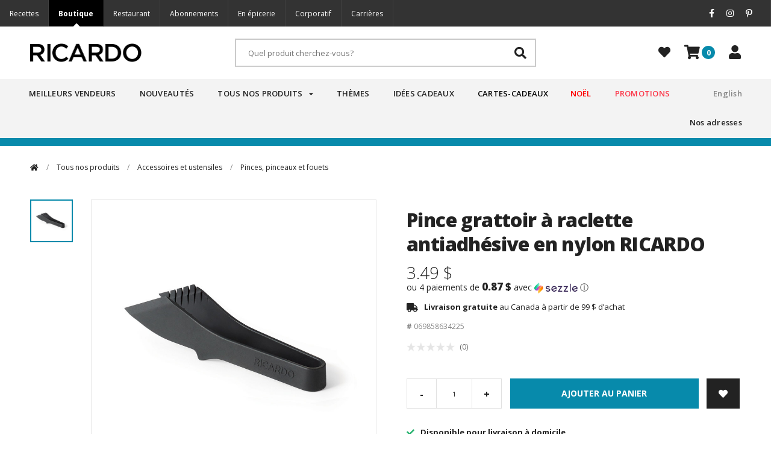

--- FILE ---
content_type: text/html;charset=utf-8
request_url: https://boutique.ricardocuisine.com/fr/pince-grattoir-raclette.html
body_size: 19971
content:
<!DOCTYPE html>
<html lang="fr">
  <head>
    <script type="text/javascript">window.gdprAppliesGlobally=false;(function(){function a(e){if(!window.frames[e]){if(document.body&&document.body.firstChild){var t=document.body;var n=document.createElement("iframe");n.style.display="none";n.name=e;n.title=e;t.insertBefore(n,t.firstChild)}
else{setTimeout(function(){a(e)},5)}}}function e(n,r,o,c,s){function e(e,t,n,a){if(typeof n!=="function"){return}if(!window[r]){window[r]=[]}var i=false;if(s){i=s(e,t,n)}if(!i){window[r].push({command:e,parameter:t,callback:n,version:a})}}e.stub=true;function t(a){if(!window[n]||window[n].stub!==true){return}if(!a.data){return}
var i=typeof a.data==="string";var e;try{e=i?JSON.parse(a.data):a.data}catch(t){return}if(e[o]){var r=e[o];window[n](r.command,r.parameter,function(e,t){var n={};n[c]={returnValue:e,success:t,callId:r.callId};a.source.postMessage(i?JSON.stringify(n):n,"*")},r.version)}}
if(typeof window[n]!=="function"){window[n]=e;if(window.addEventListener){window.addEventListener("message",t,false)}else{window.attachEvent("onmessage",t)}}}e("__tcfapi","__tcfapiBuffer","__tcfapiCall","__tcfapiReturn");a("__tcfapiLocator");(function(e){
var t=document.createElement("script");t.id="spcloader";t.type="text/javascript";t.async=true;t.src="https://sdk.privacy-center.org/"+e+"/loader.js?target="+document.location.hostname;t.charset="utf-8";var n=document.getElementsByTagName("script")[0];n.parentNode.insertBefore(t,n)})("2b6c5468-5123-4fe9-90db-77c579aa574c")})();</script>    <meta charset="utf-8"/>
<!-- [START] 'blocks/head.rain' -->
<!--

  (c) 2008-2026 Lightspeed Netherlands B.V.
  http://www.lightspeedhq.com
  Generated: 26-01-2026 @ 14:08:26

-->
<link rel="canonical" href="https://boutique.ricardocuisine.com/fr/pince-grattoir-raclette.html"/>
<link rel="alternate" href="https://boutique.ricardocuisine.com/fr/index.rss" type="application/rss+xml" title="Nouveaux produits"/>
<meta name="robots" content="noodp,noydir"/>
<meta name="google-site-verification" content="1EfaqkQCbV_ebmTdLpPN4X8OQdpk1Iq-prESxwb4vYc"/>
<meta name="google-site-verification" content="DPXtZ_rtc_tMhVjr7O9TUQB6mwH9tR8y_6CyFBUvlaI"/>
<meta property="og:url" content="https://boutique.ricardocuisine.com/fr/pince-grattoir-raclette.html?source=facebook"/>
<meta property="og:site_name" content="Boutique RICARDO"/>
<meta property="og:title" content=" Pince grattoir à raclette antiadhésive RICARDO"/>
<meta property="og:description" content="Cette pince antiadhésive a été conçue spécifiquement pour la nouvelle raclette électrique RICARDO. Elle permet de retourner, saisir et gratter les aliment"/>
<meta property="og:image" content="https://cdn.shoplightspeed.com/shops/611510/files/15604032/ricardo-pince-grattoir-a-raclette-antiadhesive-en.jpg"/>
<script src="https://www.powr.io/powr.js?external-type=lightspeed"></script>
<script>
// custom head code
</script>
<!--[if lt IE 9]>
<script src="https://cdn.shoplightspeed.com/assets/html5shiv.js?2025-02-20"></script>
<![endif]-->
<!-- [END] 'blocks/head.rain' -->
    <link rel="dns-prefetch" href="https://boutique.ricardocuisine.com/">
<link rel="preload" href="https://unlff7jz05.kameleoon.eu/kameleoon.js" as="script">

<script type="text/javascript">
var kameleoonIframeURL = "https://static.ricardocuisine.com/sites/kameleoon/kameleoon-iframe.html";
var kameleoonIframeOrigin = "https://boutique.ricardocuisine.com/";
var kameleoonStartLoadTime = new Date().getTime();
var kameleoonLoadingTimeout = 1000;
var kameleoonLightIframe = false;
if (!document.getElementById("kameleoonLoadingStyleSheet") && !window.kameleoonDisplayPageTimeOut)
{
    var kameleoonS = document.getElementsByTagName("script")[0];
    var kameleoonCc = "* { visibility: hidden !important; background-image: none !important; }";
    var kameleoonStn = document.createElement("style");
    kameleoonStn.type = "text/css";
    kameleoonStn.id = "kameleoonLoadingStyleSheet";
    if (kameleoonStn.styleSheet)
    {
        kameleoonStn.styleSheet.cssText = kameleoonCc;
    }
    else
    {
        kameleoonStn.appendChild(document.createTextNode(kameleoonCc));
    }
    kameleoonS.parentNode.insertBefore(kameleoonStn, kameleoonS);
    window.kameleoonDisplayPage = function()
    {
        if (kameleoonStn.parentNode)
        {
            kameleoonStn.parentNode.removeChild(kameleoonStn);
        }
    };
    window.setTimeout(function() {}, 25);
    window.kameleoonDisplayPageTimeOut = window.setTimeout(window.kameleoonDisplayPage, kameleoonLoadingTimeout);
}
if (location.href.indexOf(kameleoonIframeOrigin) == -1)
{
    kameleoonLightIframe = true;
    var kameleoonProcessMessageEvent = function(event)
    {
        if (kameleoonIframeOrigin == event.origin)
        {
            window.removeEventListener("message", kameleoonProcessMessageEvent);
            window.kameleoonExternalIFrameLoaded = true;
            if (window.Kameleoon)
            {
                eval(event.data);
                Kameleoon.Analyst.load();
            }
            else
            {
                window.kameleoonExternalIFrameLoadedData = event.data;
            }
        }
    };
    if (window.addEventListener)
    {
        window.addEventListener("message", kameleoonProcessMessageEvent, false);
    }
    var iframeNode = document.createElement("iframe");
    iframeNode.src = kameleoonIframeURL;
    iframeNode.id = "kameleoonExternalIframe";
    iframeNode.style = "float: left !important; opacity: 0.0 !important; width: 0px !important; height: 0px !important;";
    document.head.appendChild(iframeNode);
}
</script>
<script type="text/javascript" src="https://unlff7jz05.kameleoon.eu/kameleoon.js" async></script>    <script>
  document.sezzleConfig = {
    "configGroups": [
      {
        "targetXPath": ".price-update"
      },
      {
        "targetXPath": ".product__price/.new-price",
        "renderToPath": "../../",
      },
      {
        "targetXPath": ".gui-big/.gui-price/STRONG-0",
        "renderToPath": "../../DIV-2",
        "urlMatch": "cart"
      }
    ]
  }
  var script = document.createElement('script');
  script.type = 'text/javascript';
  script.src = 'https://widget.sezzle.com/v1/javascript/price-widget?uuid=813d3cbd-45b4-402f-9af4-d30af6dc0f77';
  document.head.appendChild(script);
</script>
<script type="text/javascript" src="https://widget.sezzle.com/v1/javascript/price-widget?uuid=813d3cbd-45b4-402f-9af4-d30af6dc0f77"></script>    
    <title> Pince grattoir à raclette antiadhésive RICARDO - Boutique RICARDO </title>
    <meta name="description" content="Cette pince antiadhésive a été conçue spécifiquement pour la nouvelle raclette électrique RICARDO. Elle permet de retourner, saisir et gratter les aliment" />
    <meta name="keywords" content="RICARDO, Pince, grattoir, à, raclette, antiadhésive, en, nylon, RICARDO, RICARDO, ricardocuisine, cuisine, patisserie, couteaux, outils de cuisson, batteries de cuisine, mijoteuse, cuiseur à riz, sorbetière, barbecue, bbq, linges de table, articl" />
    <meta name='viewport' content='width=device-width, initial-scale=1.0, user-scalable=0' >
    <meta name="apple-mobile-web-app-capable" content="yes">
    <meta name="apple-mobile-web-app-status-bar-style" content="black">
    <meta property="fb:app_id" content="966242223397117"/>
    <meta name="facebook-domain-verification" content="b95bu2nw36m0fpja3v830x0my5ta9c" />

    <link rel="shortcut icon" href="https://cdn.shoplightspeed.com/shops/611510/themes/2984/assets/favicon.ico?20260103163938" type="image/x-icon" />
    <link href='https://fonts.googleapis.com/css?family=Open+Sans:300,400,400i,600,600i,700,700i,800,800i' rel='stylesheet' type='text/css'>
    <link href='https://fonts.googleapis.com/css?family=Pacifico' rel='stylesheet' type='text/css'>
    <link rel="shortcut icon" href="https://cdn.shoplightspeed.com/shops/611510/themes/2984/assets/favicon.ico?20260103163938" type="image/x-icon" /> 
    <link rel="stylesheet" href="https://cdn.shoplightspeed.com/shops/611510/themes/2984/assets/bootstrap.css?2026012220533120201207205716" />
        <link rel="stylesheet" href="https://cdn.shoplightspeed.com/shops/611510/themes/2984/assets/fa-min.css?2026012220533120201207205716" />
    <link rel="stylesheet" href="https://cdn.shoplightspeed.com/shops/611510/themes/2984/assets/ionicons-min.css?2026012220533120201207205716" />
    <link rel="stylesheet" href="https://cdn.shoplightspeed.com/shops/611510/themes/2984/assets/transition.css?2026012220533120201207205716" />
    <link rel="stylesheet" href="https://cdn.shoplightspeed.com/shops/611510/themes/2984/assets/dropdown.css?2026012220533120201207205716" />
    <link rel="stylesheet" href="https://cdn.shoplightspeed.com/shops/611510/themes/2984/assets/checkbox.css?2026012220533120201207205716" />
    <link rel="stylesheet" href="https://cdn.shoplightspeed.com/shops/611510/themes/2984/assets/owl-carousel-min.css?2026012220533120201207205716" />
    <link rel="stylesheet" href="https://cdn.shoplightspeed.com/shops/611510/themes/2984/assets/owl-theme-default-min.css?2026012220533120201207205716" />
    <link rel="stylesheet" href="https://cdn.shoplightspeed.com/shops/611510/themes/2984/assets/jquery-fancybox-min.css?2026012220533120201207205716" />
    <link rel="stylesheet" href="https://cdn.shoplightspeed.com/shops/611510/themes/2984/assets/jquery-custom-scrollbar.css?2026012220533120201207205716" />
    <link rel="stylesheet" href="https://cdn.shoplightspeed.com/shops/611510/themes/2984/assets/style.css?2026012220533120201207205716" />    
    <link rel="stylesheet" href="https://cdn.shoplightspeed.com/assets/gui-2-0.css?2025-02-20" />
    <link rel="stylesheet" href="https://cdn.shoplightspeed.com/assets/gui-responsive-2-0.css?2025-02-20" />   
    <link rel="stylesheet" href="https://cdn.shoplightspeed.com/shops/611510/themes/2984/assets/custom.css?2026012220533120201207205716" />
    <link rel="stylesheet" media="print" type="text/css" href="https://cdn.shoplightspeed.com/shops/611510/themes/2984/assets/print.css?2026012220533120201207205716" /> 
    <link rel="stylesheet" href="https://cdn.shoplightspeed.com/shops/611510/themes/2984/assets/custompages.css?2026012220533120201207205716" />
    <link rel="stylesheet" href="https://cdn.shoplightspeed.com/shops/611510/themes/2984/assets/stock-notifier-override.css?2026012220533120201207205716" />
    
    <script src="https://cdn.shoplightspeed.com/assets/jquery-1-9-1.js?2025-02-20"></script>
    <script src="https://cdn.shoplightspeed.com/assets/jquery-ui-1-10-1.js?2025-02-20"></script>
    <script type="text/javascript" src="https://cdn.shoplightspeed.com/shops/611510/themes/2984/assets/transition.js?2026012220533120201207205716"></script>
    <script type="text/javascript" src="https://cdn.shoplightspeed.com/shops/611510/themes/2984/assets/dropdown.js?2026012220533120201207205716"></script>
    <script type="text/javascript" src="https://cdn.shoplightspeed.com/shops/611510/themes/2984/assets/checkbox.js?2026012220533120201207205716"></script>
    <script type="text/javascript" src="https://cdn.shoplightspeed.com/shops/611510/themes/2984/assets/owl-carousel-min.js?2026012220533120201207205716"></script>
    <script type="text/javascript" src="https://cdn.shoplightspeed.com/shops/611510/themes/2984/assets/jquery-fancybox-min.js?2026012220533120201207205716"></script>
    <script type="text/javascript" src="https://cdn.shoplightspeed.com/shops/611510/themes/2984/assets/jquery-custom-scrollbar.js?2026012220533120201207205716"></script>
    <script type="text/javascript" src="https://cdn.shoplightspeed.com/shops/611510/themes/2984/assets/jquery-mask.js?2026012220533120201207205716"></script>
    <script type="text/javascript" src="https://cdn.shoplightspeed.com/shops/611510/themes/2984/assets/global.js?2026012220533120201207205716"></script>
	
    <script type="text/javascript" src="https://cdn.shoplightspeed.com/shops/611510/themes/2984/assets/imagesloaded-pkgd-min.js?2026012220533120201207205716"></script>
    
    <script type="text/javascript" src="https://cdn.shoplightspeed.com/assets/gui.js?2025-02-20"></script>
    <script type="text/javascript" src="https://cdn.shoplightspeed.com/assets/gui-responsive-2-0.js?2025-02-20"></script>
    
    <!--[if lt IE 9]>
    <link rel="stylesheet" href="https://cdn.shoplightspeed.com/shops/611510/themes/2984/assets/style-ie.css?2026012220533120201207205716" />
    <![endif]-->

    
<!-- Facebook Pixel Code -->


<script>
  !function(f,b,e,v,n,t,s)
  {if(f.fbq)return;n=f.fbq=function(){n.callMethod?
  n.callMethod.apply(n,arguments):n.queue.push(arguments)};
  if(!f._fbq)f._fbq=n;n.push=n;n.loaded=!0;n.version='2.0';
  n.queue=[];t=b.createElement(e);t.async=!0;
  t.src=v;s=b.getElementsByTagName(e)[0];
  s.parentNode.insertBefore(t,s)}(window, document,'script',
  'https://connect.facebook.net/en_US/fbevents.js');
 fbq('init', '1645949925481761');

 fbq('track', 'PageView');

 fbq('track', 'ViewContent', {
 content_type: 'product',
 content_ids: ['22212080'],
 value: '3.49',
 currency: 'CAD'
 });
 


 
</script>

<noscript><img height="1" width="1" style="display:none"
src="https://www.facebook.com/tr?id=1645949925481761&ev=PageView&noscript=1" /></noscript>

<!-- End Facebook Pixel Code --> 
  </head>
  <body id="body"> 

    
    

<div class="menu-wrap">
    
    <div class="menu-box">
      <div class="menu-logo medium">
        <a href="https://boutique.ricardocuisine.com/fr/"><img src="https://cdn.shoplightspeed.com/shops/611510/themes/2984/assets/logo-mobile.png?2026012220533120201207205716" alt="Boutique RICARDO"></a>
        <div class="close-menu"><i class="fa fa-times"></i></div>
      </div>      
      <ul>
          <!-- <li><a href="https://boutique.ricardocuisine.com/fr/">Home</a></li> -->
                  		            <li class="first ">
              <a href="https://boutique.ricardocuisine.com/fr/meilleurs-vendeurs/">Meilleurs vendeurs</a>
                                        </li>
        		                  		            <li class="first ">
              <a href="https://boutique.ricardocuisine.com/fr/nouveautes/">Nouveautés</a>
                                        </li>
        		                  		            <li class="first ">
              <a href="https://boutique.ricardocuisine.com/fr/tous-nos-produits/">Tous nos produits</a>
              <span class="more-cats"><span class="plus-min"></span></span>                              <ul class="sub ">
                                      <li><a href="https://boutique.ricardocuisine.com/fr/tous-nos-produits/petits-electros/">Petits électros</a><span class="more-cats"><span class="plus-min"></span></span>                                              <ul class="sub ">
                                                      <li class="sub "><a href="https://boutique.ricardocuisine.com/fr/tous-nos-produits/petits-electros/friteuse-35-litres/">Friteuse 3.5 litres </a></li>  
                                                      <li class="sub "><a href="https://boutique.ricardocuisine.com/fr/tous-nos-produits/petits-electros/crepiere-electrique/">Crêpière électrique</a></li>  
                                                      <li class="sub "><a href="https://boutique.ricardocuisine.com/fr/tous-nos-produits/petits-electros/scelleuse-sous-vide/">Scelleuse sous-vide</a></li>  
                                                      <li class="sub "><a href="https://boutique.ricardocuisine.com/fr/tous-nos-produits/petits-electros/friteuse-a-air-chaud-air-fryer/">Friteuse à air chaud (air fryer)</a></li>  
                                                      <li class="sub "><a href="https://boutique.ricardocuisine.com/fr/tous-nos-produits/petits-electros/mijoteuse/">Mijoteuse</a></li>  
                                                      <li class="sub "><a href="https://boutique.ricardocuisine.com/fr/tous-nos-produits/petits-electros/four-a-pizza/">Four à pizza</a></li>  
                                                      <li class="sub "><a href="https://boutique.ricardocuisine.com/fr/tous-nos-produits/petits-electros/batteurs-a-main-et-sur-socle/">Batteurs à main et sur socle</a></li>  
                                                      <li class="sub "><a href="https://boutique.ricardocuisine.com/fr/tous-nos-produits/petits-electros/cuiseur-a-riz/">Cuiseur à riz</a></li>  
                                                      <li class="sub "><a href="https://boutique.ricardocuisine.com/fr/tous-nos-produits/petits-electros/ensemble-a-fondue/">Ensemble à fondue</a></li>  
                                                      <li class="sub "><a href="https://boutique.ricardocuisine.com/fr/tous-nos-produits/petits-electros/ensembles-a-raclette/">Ensembles à raclette</a></li>  
                                                      <li class="sub "><a href="https://boutique.ricardocuisine.com/fr/tous-nos-produits/petits-electros/machine-a-pates/">Machine à pâtes</a></li>  
                                                      <li class="sub "><a href="https://boutique.ricardocuisine.com/fr/tous-nos-produits/petits-electros/cuiseur-de-precision-sous-vide/">Cuiseur de précision sous-vide</a></li>  
                                                      <li class="sub "><a href="https://boutique.ricardocuisine.com/fr/tous-nos-produits/petits-electros/melangeurs-et-robots-culinaires/">Mélangeurs et robots culinaires</a></li>  
                                                      <li class="sub "><a href="https://boutique.ricardocuisine.com/fr/tous-nos-produits/petits-electros/cafetiere/">Cafetière</a></li>  
                                                      <li class="sub "><a href="https://boutique.ricardocuisine.com/fr/tous-nos-produits/petits-electros/cuiseur-a-vapeur-electrique-pour-hot-dog/">Cuiseur à vapeur électrique pour hot dog</a></li>  
                                                      <li class="sub "><a href="https://boutique.ricardocuisine.com/fr/tous-nos-produits/petits-electros/machine-a-mais-souffle-pop-corn/">Machine à maïs soufflé (pop corn)</a></li>  
                                                      <li class="sub "><a href="https://boutique.ricardocuisine.com/fr/tous-nos-produits/petits-electros/gaufrier/">Gaufrier</a></li>  
                                                      <li class="sub "><a href="https://boutique.ricardocuisine.com/fr/tous-nos-produits/petits-electros/grille-pain/">Grille-pain</a></li>  
                                                      <li class="sub "><a href="https://boutique.ricardocuisine.com/fr/tous-nos-produits/petits-electros/bouilloire/">Bouilloire</a></li>  
                                                      <li class="sub "><a href="https://boutique.ricardocuisine.com/fr/tous-nos-produits/petits-electros/machine-a-boissons-glacees-slush/">Machine à boissons glacées (slush)</a></li>  
                                                      <li class="sub "><a href="https://boutique.ricardocuisine.com/fr/tous-nos-produits/petits-electros/sorbetiere/">Sorbetière</a></li>  
                                                      <li class="sub "><a href="https://boutique.ricardocuisine.com/fr/tous-nos-produits/petits-electros/mini-machines/">Mini-machines</a></li>  
                                                      <li class="sub "><a href="https://boutique.ricardocuisine.com/fr/tous-nos-produits/petits-electros/les-essentiels-du-dejeuner/">Les essentiels du déjeuner</a></li>  
                                                  </ul>  
                                          </li>
                                      <li><a href="https://boutique.ricardocuisine.com/fr/tous-nos-produits/accessoires-et-ustensiles/">Accessoires et ustensiles</a><span class="more-cats"><span class="plus-min"></span></span>                                              <ul class="sub ">
                                                      <li class="sub "><a href="https://boutique.ricardocuisine.com/fr/tous-nos-produits/accessoires-et-ustensiles/accessoires-a-friteuse-a-air-chaud-air-fryer/">Accessoires à friteuse à air chaud (air fryer)</a></li>  
                                                      <li class="sub "><a href="https://boutique.ricardocuisine.com/fr/tous-nos-produits/accessoires-et-ustensiles/accessoires-a-patisserie/">Accessoires à pâtisserie</a></li>  
                                                      <li class="sub "><a href="https://boutique.ricardocuisine.com/fr/tous-nos-produits/accessoires-et-ustensiles/accessoires-a-pizza/">Accessoires à pizza</a></li>  
                                                      <li class="sub "><a href="https://boutique.ricardocuisine.com/fr/tous-nos-produits/accessoires-et-ustensiles/accessoires-a-fondue/">Accessoires à fondue</a></li>  
                                                      <li class="sub "><a href="https://boutique.ricardocuisine.com/fr/tous-nos-produits/accessoires-et-ustensiles/accessoires-de-bar/">Accessoires de bar</a></li>  
                                                      <li class="sub "><a href="https://boutique.ricardocuisine.com/fr/tous-nos-produits/accessoires-et-ustensiles/accessoires-de-mesure/">Accessoires de mesure</a></li>  
                                                      <li class="sub "><a href="https://boutique.ricardocuisine.com/fr/tous-nos-produits/accessoires-et-ustensiles/accessoires-de-mise-en-conserve/">Accessoires de mise en conserve</a></li>  
                                                      <li class="sub "><a href="https://boutique.ricardocuisine.com/fr/tous-nos-produits/accessoires-et-ustensiles/accessoires-de-preparation/">Accessoires de préparation</a></li>  
                                                      <li class="sub "><a href="https://boutique.ricardocuisine.com/fr/tous-nos-produits/accessoires-et-ustensiles/couteaux-et-ciseaux/">Couteaux et ciseaux</a></li>  
                                                      <li class="sub "><a href="https://boutique.ricardocuisine.com/fr/tous-nos-produits/accessoires-et-ustensiles/cuilleres-et-louche/">Cuillères et Louche</a></li>  
                                                      <li class="sub "><a href="https://boutique.ricardocuisine.com/fr/tous-nos-produits/accessoires-et-ustensiles/economes-evideurs-et-presses/">Économes, évideurs et presses</a></li>  
                                                      <li class="sub "><a href="https://boutique.ricardocuisine.com/fr/tous-nos-produits/accessoires-et-ustensiles/mitaines-et-gants-de-cuisine/">Mitaines et gants de cuisine</a></li>  
                                                      <li class="sub "><a href="https://boutique.ricardocuisine.com/fr/tous-nos-produits/accessoires-et-ustensiles/planches-a-decouper/">Planches à découper</a></li>  
                                                      <li class="sub "><a href="https://boutique.ricardocuisine.com/fr/tous-nos-produits/accessoires-et-ustensiles/passoires-essoreuse-et-tamis/">Passoires, essoreuse et tamis</a></li>  
                                                      <li class="sub "><a href="https://boutique.ricardocuisine.com/fr/tous-nos-produits/accessoires-et-ustensiles/pinces-pinceaux-et-fouets/">Pinces, pinceaux et fouets</a></li>  
                                                      <li class="sub "><a href="https://boutique.ricardocuisine.com/fr/tous-nos-produits/accessoires-et-ustensiles/produits-de-nettoyage/">Produits de nettoyage</a></li>  
                                                      <li class="sub "><a href="https://boutique.ricardocuisine.com/fr/tous-nos-produits/accessoires-et-ustensiles/rapes-mandolines-et-hachoirs/">Râpes, mandolines et hachoirs</a></li>  
                                                      <li class="sub "><a href="https://boutique.ricardocuisine.com/fr/tous-nos-produits/accessoires-et-ustensiles/rangement-et-organisation/">Rangement et organisation</a></li>  
                                                      <li class="sub "><a href="https://boutique.ricardocuisine.com/fr/tous-nos-produits/accessoires-et-ustensiles/spatules/">Spatules</a></li>  
                                                      <li class="sub "><a href="https://boutique.ricardocuisine.com/fr/tous-nos-produits/accessoires-et-ustensiles/thermometres/">Thermomètres</a></li>  
                                                  </ul>  
                                          </li>
                                      <li><a href="https://boutique.ricardocuisine.com/fr/tous-nos-produits/outils-de-cuisson/">Outils de cuisson</a><span class="more-cats"><span class="plus-min"></span></span>                                              <ul class="sub ">
                                                      <li class="sub "><a href="https://boutique.ricardocuisine.com/fr/tous-nos-produits/outils-de-cuisson/batterie-de-cuisine/">Batterie de cuisine</a></li>  
                                                      <li class="sub "><a href="https://boutique.ricardocuisine.com/fr/tous-nos-produits/outils-de-cuisson/moules/">Moules</a></li>  
                                                      <li class="sub "><a href="https://boutique.ricardocuisine.com/fr/tous-nos-produits/outils-de-cuisson/outils-a-barbecue/">Outils à barbecue</a></li>  
                                                      <li class="sub "><a href="https://boutique.ricardocuisine.com/fr/tous-nos-produits/outils-de-cuisson/outils-de-cuisson-au-micro-ondes/">Outils de cuisson au micro-ondes</a></li>  
                                                      <li class="sub "><a href="https://boutique.ricardocuisine.com/fr/tous-nos-produits/outils-de-cuisson/pierres-a-pizza/">Pierres à pizza</a></li>  
                                                      <li class="sub "><a href="https://boutique.ricardocuisine.com/fr/tous-nos-produits/outils-de-cuisson/plaques-tapis-et-grilles-de-cuisson/">Plaques, tapis et grilles de cuisson</a></li>  
                                                      <li class="sub "><a href="https://boutique.ricardocuisine.com/fr/tous-nos-produits/outils-de-cuisson/poeles-et-casseroles/">Poêles et casseroles</a></li>  
                                                  </ul>  
                                          </li>
                                      <li><a href="https://boutique.ricardocuisine.com/fr/tous-nos-produits/articles-de-table/">Articles de table</a><span class="more-cats"><span class="plus-min"></span></span>                                              <ul class="sub ">
                                                      <li class="sub "><a href="https://boutique.ricardocuisine.com/fr/tous-nos-produits/articles-de-table/accessoires-a-crustaces/">Accessoires à crustacés</a></li>  
                                                      <li class="sub "><a href="https://boutique.ricardocuisine.com/fr/tous-nos-produits/articles-de-table/verres-et-tasses/">Verres et tasses</a></li>  
                                                      <li class="sub "><a href="https://boutique.ricardocuisine.com/fr/tous-nos-produits/articles-de-table/beurriers/">Beurriers</a></li>  
                                                      <li class="sub "><a href="https://boutique.ricardocuisine.com/fr/tous-nos-produits/articles-de-table/planches-et-accessoires-de-service/">Planches et accessoires de service</a></li>  
                                                      <li class="sub "><a href="https://boutique.ricardocuisine.com/fr/tous-nos-produits/articles-de-table/vaisselle/">Vaisselle</a></li>  
                                                      <li class="sub "><a href="https://boutique.ricardocuisine.com/fr/tous-nos-produits/articles-de-table/salieres-et-poivrieres/">Salières et poivrières</a></li>  
                                                  </ul>  
                                          </li>
                                      <li><a href="https://boutique.ricardocuisine.com/fr/tous-nos-produits/lunch-et-conservation/">Lunch et conservation</a>                                          </li>
                                      <li><a href="https://boutique.ricardocuisine.com/fr/tous-nos-produits/produits-alimentaires/">Produits alimentaires</a><span class="more-cats"><span class="plus-min"></span></span>                                              <ul class="sub ">
                                                      <li class="sub "><a href="https://boutique.ricardocuisine.com/fr/tous-nos-produits/produits-alimentaires/huiles-vinaigres-et-condiments/">Huiles vinaigres et condiments</a></li>  
                                                      <li class="sub "><a href="https://boutique.ricardocuisine.com/fr/tous-nos-produits/produits-alimentaires/cafe/">Café </a></li>  
                                                  </ul>  
                                          </li>
                                      <li><a href="https://boutique.ricardocuisine.com/fr/tous-nos-produits/ambiance-maison/">Ambiance maison</a><span class="more-cats"><span class="plus-min"></span></span>                                              <ul class="sub ">
                                                      <li class="sub "><a href="https://boutique.ricardocuisine.com/fr/tous-nos-produits/ambiance-maison/produits-thymes-canada/">Produits Thymes Canada</a></li>  
                                                  </ul>  
                                          </li>
                                      <li><a href="https://boutique.ricardocuisine.com/fr/tous-nos-produits/livres-magazines-et-jeu/">Livres, magazines et jeu </a>                                          </li>
                                      <li><a href="https://boutique.ricardocuisine.com/fr/tous-nos-produits/meilleurs-vendeurs/">Meilleurs vendeurs</a>                                          </li>
                                  </ul>
                          </li>
        		                  		            <li class="first ">
              <a href="https://boutique.ricardocuisine.com/fr/themes/">Thèmes</a>
              <span class="more-cats"><span class="plus-min"></span></span>                              <ul class="sub ">
                                      <li><a href="https://boutique.ricardocuisine.com/fr/themes/temps-des-fetes/">Temps des Fêtes</a>                                          </li>
                                      <li><a href="https://boutique.ricardocuisine.com/fr/themes/les-essentiels-du-dejeuner/">Les essentiels du déjeuner</a>                                          </li>
                                      <li><a href="https://boutique.ricardocuisine.com/fr/themes/pro-de-la-pizza/">Pro de la pizza</a>                                          </li>
                                      <li><a href="https://boutique.ricardocuisine.com/fr/themes/soiree-cocktails/">Soirée cocktails</a>                                          </li>
                                      <li><a href="https://boutique.ricardocuisine.com/fr/themes/lunch-au-quotidien/">Lunch au quotidien</a>                                          </li>
                                      <li><a href="https://boutique.ricardocuisine.com/fr/themes/cuisiner-en-famille/">Cuisiner en famille</a>                                          </li>
                                      <li><a href="https://boutique.ricardocuisine.com/fr/themes/salades-et-finesherbes/">Salades et fines herbes</a>                                          </li>
                                      <li><a href="https://boutique.ricardocuisine.com/fr/themes/lart-de-la-patisserie/">L’art de la pâtisserie</a>                                          </li>
                                      <li><a href="https://boutique.ricardocuisine.com/fr/themes/la-saison-des-recoltes/">La saison des récoltes</a>                                          </li>
                                      <li><a href="https://boutique.ricardocuisine.com/fr/themes/comfort-food/">Comfort food</a>                                          </li>
                                      <li><a href="https://boutique.ricardocuisine.com/fr/themes/recevoir-a-laction-de-grace/">Recevoir à l'Action de grâce</a>                                          </li>
                                      <li><a href="https://boutique.ricardocuisine.com/fr/themes/cafe/">Café</a>                                          </li>
                                      <li><a href="https://boutique.ricardocuisine.com/fr/themes/les-essentiels-de-lautocuiseur/">Les essentiels de l'autocuiseur</a>                                          </li>
                                      <li><a href="https://boutique.ricardocuisine.com/fr/themes/les-essentiels-de-la-boulangerie/">Les essentiels de la boulangerie</a>                                          </li>
                                  </ul>
                          </li>
        		                  		            <li class="first ">
              <a href="https://boutique.ricardocuisine.com/fr/idees-cadeaux/">Idées cadeaux</a>
              <span class="more-cats"><span class="plus-min"></span></span>                              <ul class="sub ">
                                      <li><a href="https://boutique.ricardocuisine.com/fr/idees-cadeaux/les-meilleures-idees-cadeaux/">(Les Meilleures) Idées cadeaux</a>                                          </li>
                                      <li><a href="https://boutique.ricardocuisine.com/fr/idees-cadeaux/cadeaux-a-moins-de-75/">Cadeaux à moins de 75$</a>                                          </li>
                                      <li><a href="https://boutique.ricardocuisine.com/fr/idees-cadeaux/cadeaux-a-moins-de-45/">Cadeaux à moins de 45$</a>                                          </li>
                                      <li><a href="https://boutique.ricardocuisine.com/fr/idees-cadeaux/cadeaux-a-moins-de-35/">Cadeaux à moins de 35 $</a>                                          </li>
                                      <li><a href="https://boutique.ricardocuisine.com/fr/idees-cadeaux/le-pere-noel-est-genereux/">Le père Noël est généreux</a>                                          </li>
                                  </ul>
                          </li>
        		                  		            <li class="first ">
              <a href="https://boutique.ricardocuisine.com/fr/cartes-cadeaux/">Cartes-cadeaux</a>
                                        </li>
        		                  		            <li class="first ">
              <a href="https://boutique.ricardocuisine.com/fr/promotions/">Promotions</a>
                                        </li>
        		                  		                            
                    
        	<li class="address">
            <a href="https://boutique.ricardocuisine.com/fr/service/a-propos/">Nos adresses</a>
					</li>
        
                    			  								        					<li class="language">
                  	<a class="" href="https://boutique.ricardocuisine.com/en/go/product/22212080">English</a>
                  </li>
																	  																                     
                      
          
      </ul>
      
    </div>
  </div>
  
  <div class="body-wrap">
   <div class="top-bar">
      
     <style>	
.topbar {
    display: flex;
    background: #000;
		margin-top: 0 !important;
    font-family: 'Open Sans', 'Helvetica Neue', Helvetica, Arial, sans-serif;
    -webkit-font-smoothing: antialiased;
    -moz-osx-font-smoothing: grayscale;

    flex-direction: column;
    justify-content: space-between; }
.topbar .topbar {
    display: none; }
@media (min-width: 720px) {
    .topbar .topbar {
        display: flex; } }
.topbar-visible .activsite .fa-chevron-down {
    transform: rotate(180deg); }
.topbar-visible .topbar {
    display: flex; }
.topbar-visible .topbar__utils {
    display: none; }
@media (min-width: 720px) {
    .topbar {
        flex-direction: row;
        background: #333; } }
.topbar .activsite {
    display: flex;
    flex-direction: row;
    justify-content: space-between;
    align-items: center;
    padding: 5px 20px;
    font-size: 14px;
    color: #fff;
    height: 44px;
    text-transform: uppercase;
    letter-spacing: 0.5px;
    border-bottom: solid 1px rgba(255, 255, 255, 0.12); }
@media (min-width: 720px) {
    .topbar .activsite {
        display: none; } }
.topbar .activsite .fa-chevron-down {
    -webkit-transition: all 0.4s ease-in-out;
    -moz-transition: all 0.4s ease-in-out;
    transition: all 0.4s ease-in-out; }
.topbar__nav {
    border-bottom: solid 1px rgba(255, 255, 255, 0.12); }
@media (min-width: 720px) {
    .topbar__nav {
        border: none;
        height: 44px; } }
.topbar__utils {
    display: none; }
.topbar__utils ul.menu > li > a {
    color: rgba(255, 255, 255, 0.6);
    letter-spacing: 0.5px;
    -webkit-transition: all 0.25s ease-in-out;
    -moz-transition: all 0.25s ease-in-out;
    transition: all 0.25s ease-in-out; }
.topbar__utils ul.menu > li > a:hover {
    color: #fff; }
@media (min-width: 720px) {
    .topbar__utils {
        display: flex; } }
.topbar__social {
    justify-content: center;
    align-items: center;
    font-size: 14px;
    padding: 0 20px;
    border-right: solid 1px rgba(255, 255, 255, 0.07); }
.topbar__social a.social__btn {
    color: #fff;
    font-size: 14px;
    padding: 0 10px;
    -webkit-transition: color 0.25s ease-in-out;
    -moz-transition: color 0.25s ease-in-out;
    transition: color 0.25s ease-in-out; }
.topbar__social a.social__btn-fb:hover {
    color: #3b5998; }
.topbar__social a.social__btn-tw:hover {
    color: #55acee; }
.topbar__social a.social__btn-ig:hover {
    color: #d73575; }
.topbar__social a.social__btn-pin:hover {
    color: #bd081c; }
.topbar .menu {
    display: flex;
    flex-direction: column;
    align-content: center;
    justify-content: flex-start;
    list-style: none;
    margin: 0;
    padding: 0; }
@media (min-width: 720px) {
    .topbar .menu {
        display: flex;
        flex-direction: row; } }
.topbar .menu li {
    display: flex;
    flex-direction: row;
    align-items: stretch;
    padding: 0;
    margin: 0;
    background: none; }
.topbar .menu li > div {
    display: flex;
    flex-direction: row; }
.topbar .menu li a {
    width: 100%;
    display: flex;
    flex-direction: row;
    align-items: center;
    padding: 5px 20px;
    font-size: 12px;
    color: #fff;
    text-decoration: none;
    border-right: solid 1px rgba(255, 255, 255, 0.07);
    position: relative;
    overflow: hidden;
    text-transform: uppercase;
    letter-spacing: 0.5px;
    -webkit-transition: all 0.25s ease-in-out;
    -moz-transition: all 0.25s ease-in-out;
    transition: all 0.25s ease-in-out; }
@media (min-width: 720px) {
    .topbar .menu li a {
        padding: 0 16px;
        text-transform: none;
        letter-spacing: 0; } }
.topbar .menu li a:hover {
    background: #000; }
.topbar .menu li a:hover:before {
    content: '';
    display: block;
    height: 1px;
    background-color: rgba(255, 255, 255, 0.12);
    position: absolute;
    bottom: 0;
    left: 0;
    right: 0;
    z-index: 1; }
.topbar .menu li.activ {
    font-weight: bold; }
.topbar .menu li.activ > a {
    background-color: #000; }
@media (min-width: 720px) {
    .topbar .menu li.activ > a:before {
        content: '';
        display: block;
        height: 1px;
        background-color: rgba(255, 255, 255, 0.12);
        position: absolute;
        bottom: 0;
        left: 0;
        right: 0;
        z-index: 1; }
    .topbar .menu li.activ > a:after {
        content: '';
        display: block;
        width: 8px;
        height: 8px;
        background: #fff;
        border: solid rgba(255, 255, 255, 0.15);
        border-width: 1px 0 0 1px;
        -webkit-transform: rotate(45deg) translateX(-50%);
        -moz-transform: rotate(45deg) translateX(-50%);
        -ms-transform: rotate(45deg) translateX(-50%);
        -o-transform: rotate(45deg) translateX(-50%);
        transform: rotate(45deg) translateX(-50%);
        position: absolute;
        bottom: -7px;
        left: 50%;
        z-index: 2; } }
.topbar .menu .userNav {
    position: relative; }
.topbar .menu .userNav .btn-mon-espace {
    font-weight: bold;
    text-transform: uppercase;
    letter-spacing: 0.5px;
    color: #fff; }
.topbar .menu .userNav .btn-mon-espace span {
    display: none; }
@media (min-width: 1024px) {
    .topbar .menu .userNav .btn-mon-espace span {
        display: inline-block; } }
.topbar .menu .userNav .ico {
    margin-right: 0;
    font-size: 14px; }
@media (min-width: 1024px) {
    .topbar .menu .userNav .ico {
        margin-right: 9px;
        font-size: 12px; } }
.topbar .menu .userNav .ico.fa-chevron-down {
    margin: 0 0 0 9px;
    font-size: 11px; }
</style>

<div class="topbar">
	<div class="activsite">Boutique <i class="fas fa-chevron-down"> </i></div>
	<nav class="topbar topbar__nav">
		<ul class="menu">
            <li><a href="https://www.ricardocuisine.com/">Recettes</a></li>
			<li class="activ"><a href="https://boutique.ricardocuisine.com/fr/">Boutique</a></li>
     	<li><a href="http://www.cafericardo.com/">Restaurant</a></li>
			<li><a href="https://www.ricardocuisine.com/abonnements">Abonnements</a></li>
      <li><a href="https://www.ricardocuisine.com/enepicerie">En épicerie</a></li>
			<li><a href="https://corporicardo.com">Corporatif</a></li>
      <li><a href="https://www.ricardocuisine.com/carrieres">Carrières</a></li>
      		</ul>
	</nav>
	<nav class="topbar topbar__utils">
		<div class="topbar topbar__social">
			<a href="https://www.facebook.com/ricardoboutiqueetcafe" class="social__btn social__btn-fb" class=""><i class="fab fa-facebook-f"></i></a>
			<a href="https://www.instagram.com/ricardocuisine/" class="social__btn social__btn-ig"><i class="fab fa-instagram"></i></a>
			<a href="https://www.pinterest.ca/ricardocuisine/" class="social__btn social__btn-pin"><i class="fab fa-pinterest-p"></i></a>
		</div>
	</nav>
</div>

<script>
$(document).ready(function() {
  $('.activsite').click(function(e) {
        $(e.currentTarget).parents('.topbar').toggleClass('topbar-visible');
    });
});

</script>
           
    </div>
    
    <header id="header">      
      <div class="main-header">
        <div class="container">
          <div class="main-header-inner">
            <div class="align">
              
              <div class="main-header-left">
                <div class="logo medium">
                  <a href="https://boutique.ricardocuisine.com/fr/">
                    <img  alt="Boutique RICARDO" src="https://cdn.shoplightspeed.com/shops/611510/themes/2984/assets/logo.png?20260103163938" class="hidden-xs hidden-sm hidden-md visible-lg" />
                    <img  alt="Boutique RICARDO" src="https://cdn.shoplightspeed.com/shops/611510/themes/2984/assets/logo-mobile.png?2026012220533120201207205716" class="visible-xs visible-sm visible-md hidden-lg" />
                  </a>
                </div>

                <div class="mobilemenu-btn hidden-lg">
                  <a class="open-menu" href="javascript:;"><i class="fa fa-bars" aria-hidden="true"></i></a>
                </div>
              </div>
              
              <div class="search hidden-xs">
                <form action="https://boutique.ricardocuisine.com/fr/search/" method="get" id="formSearch">
                  <div class="gui-input">
                  <input type="text" name="q" autocomplete="off"  value="" placeholder="Quel produit cherchez-vous?"/>
                  <span onclick="$('#formSearch').submit();" title="Rechercher" class="go-search"><i class="fa fa-search"></i></span>
                  </div>
                </form> 
              </div>
              
              
              
              <div class="cart">
                <a href="https://boutique.ricardocuisine.com/fr/account/wishlist/" class="open-wishlist">
                  <span class="icon"><i class="fa fa-heart"></i></span>
                </a>
                <a href="javascript:;" class="open-cart">
                  <span class="icon"><i class="fa fa-shopping-cart"></i></span>
                  <span class="items">0</span>
                </a> 
                
                <a href="https://boutique.ricardocuisine.com/fr/account/" class="open-account">
                  <span class="icon"><i class="fa fa-user" ></i>
                                    </span>
                </a>           
              </div>
              
              <div class="cart-dropdown">
                <span class="losange"></span>
                <div class="cart-title">
                  PANIER
                  <span class="items">0                     article
                                      </span>
                </div>
                
                <div class="cart-body">
                  <table class="cart-products">
                    
                                      </table>
                </div>
                
                                <div class="empty-cart">
                  Votre panier est vide!
                </div>
                              </div>
              
             
            
            </div>
          </div>
        </div>
        
        <div class="main-menu hidden-xs hidden-sm hidden-md">
          <div class="container">
            <ul>
              <!-- <li><a href="https://boutique.ricardocuisine.com/fr/">Home</a></li> -->
                      			              <li class="">
                <a href="https://boutique.ricardocuisine.com/fr/meilleurs-vendeurs/" class="rmi_level_1" >Meilleurs vendeurs                </a>
                
                               </li>
                                    			              <li class="">
                <a href="https://boutique.ricardocuisine.com/fr/nouveautes/" class="rmi_level_1" >Nouveautés                </a>
                
                               </li>
                                    			              <li class="">
                <a href="https://boutique.ricardocuisine.com/fr/tous-nos-produits/" class="rmi_level_1" >Tous nos produits<i class="fas fa-caret-down" aria-hidden="true"></i>                </a>
                
                                 		  
                		<style>
  .subnav .col-md-2{
  width:20%;}
</style>
<div class="subnav">
	<div class="container">
		<div class="row">
			<div class="col-md-2">
				<a href="/fr/tous-nos-produits/accessoires-et-ustensiles" class="sub-title">Accessoires et ustensiles</a>
				<ul class="subsub">
          <li><a href="/fr/tous-nos-produits/accessoires-et-ustensiles/accessoires-a-friteuse-a-air-chaud-air-fryer/">Accessoires à friteuse à air chaud (air fryer)</a></li>
          <li><a href="/fr/tous-nos-produits/accessoires-et-ustensiles/accessoires-a-patisserie">Accessoires à pâtisserie</a></li>
           <li><a href="/fr/tous-nos-produits/accessoires-et-ustensiles/accessoires-a-pizza/">Accessoires à pizza</a></li>
          <li><a href="/fr/tous-nos-produits/accessoires-et-ustensiles/accessoires-a-fondue/">Accessoires à fondue</a></li>
          <li><a href="/fr/tous-nos-produits/accessoires-et-ustensiles/accessoires-de-bar/">Accessoires de bar</a></li> 
          <li><a href="/fr/tous-nos-produits/accessoires-et-ustensiles/accessoires-de-mesure">Accessoires de mesure</a></li>
          <li><a href="/fr/tous-nos-produits/accessoires-et-ustensiles/accessoires-de-mise-en-conserve">Accessoires de mise en conserve</a></li>
          <li><a href="/fr/tous-nos-produits/accessoires-et-ustensiles/accessoires-de-preparation/">Accessoires de préparation</a></li>
          <li><a href="/fr/tous-nos-produits/accessoires-et-ustensiles/couteaux/">Couteaux et ciseaux</a></li>
          <li><a href="/fr/tous-nos-produits/accessoires-et-ustensiles/cuilleres-et-louche/">Cuillères et louche</a></li>
          <li><a href="/fr/tous-nos-produits/accessoires-et-ustensiles/economes-evideurs-et-presses/">Économes, évideurs et presses</a></li>
          <li><a href="/fr/tous-nos-produits/accessoires-et-ustensiles/mitaines-et-gants-de-cuisine/">Mitaines et gants de cuisine</a></li> 
          <li><a href="/fr/tous-nos-produits/accessoires-et-ustensiles/planches-a-decouper/">Planches à découper</a></li>
          <li><a href="/fr/tous-nos-produits/accessoires-et-ustensiles/Passoires-essoreuse-et-tamis/">Passoires, essoreuse et tamis</a></li> 
          <li><a href="/fr/tous-nos-produits/accessoires-et-ustensiles/pinces-pinceaux-et-fouets/">Pinces, pinceaux et fouets</a></li>
          <li><a href="/fr/tous-nos-produits/accessoires-et-ustensiles/produits-de-nettoyage/">Produits de nettoyage</a></li>
          <li><a href="/fr/tous-nos-produits/accessoires-et-ustensiles/rapes-mandolines-et-hachoirs/">Râpes, mandolines et hachoirs</a></li> 
          <li><a href="/fr/tous-nos-produits/accessoires-et-ustensiles/rangement-et-organisation/">Rangement et organisation</a></li>
          <li><a href="/fr/tous-nos-produits/accessoires-et-ustensiles/spatules">Spatules</a></li>
          <li><a href="/fr/tous-nos-produits/accessoires-et-ustensiles/thermometres">Thermomètres</a></li>
        	<li><a style="font-weight:bold" href="/fr/tous-nos-produits/accessoires-et-ustensiles/">Voir tout</a></li> 
				</ul>  
				<div class="clearfix"></div>
			</div>  
      
     <div class="col-md-2">
  <a href="/fr/tous-nos-produits/petits-electros" class="sub-title">Petits électros</a>
  <ul class="subsub">
    <li><a href="/fr/friteuse-35-litres.html">Friteuse 3,5 litres<span class="new" style="right: 25px; top: 2px;">NOUVEAU</span></a></li>
    <li><a href="/fr/crepiere-electrique.html">Crêpière électrique<span class="new" style="right: 25px; top: 2px;">NOUVEAU</span></a></li>
    <li><a href="/fr/scelleuse-sous-vide.html">Scelleuse sous vide<span class="new" style="right: 25px; top: 2px;">NOUVEAU</span></a></li>
    <li><a href="/fr/friteuse-air-chaud-ricardo.html">Friteuse à air chaud (air fryer)</a></li>
    <li><a href="/fr/mijoteuse-programmable-numerique-ricardo.html">Mijoteuse</a></li>
    <li><a href="/fr/four-pizza-ricardo.html">Four à pizza</a></li>
    <li><a href="/fr/tous-nos-produits/petits-electros/batteurs-a-main-et-sur-socle/">Batteurs à main et sur socle</a></li>
    <li><a href="/fr/cuiseur-riz-8-tasses.html">Cuiseur à riz</a></li>
    <li><a href="/fr/ensemble-a-fondue-electrique-11-pieces.html">Ensemble à fondue</a></li>
    <li><a href="/fr/tous-nos-produits/petits-electros/ensembles-a-raclette/">Ensembles à raclette</a></li> 
    <li><a href="/fr/machine-a-pates-et-nouilles-electrique-ricardo.html">Machine à pâtes</a></li>
    <li><a href="/fr/cuiseur-precision-sous-vide.html">Cuiseur de précision sous-vide</a></li>
    <li><a href="/fr/tous-nos-produits/petits-electros/melangeurs/">Mélangeurs et robots culinaires</a></li>
     <li><a href="/fr/tous-nos-produits/petits-electros/cafetiere/">Cafetière</a></li>
    <li><a href="/fr/cuiseur-vapeur-electrique.html">Cuiseur à vapeur pour hotdog</a></li>
    <li><a href="/fr/machine-mais-souffle.html">Machine à maïs soufflé (pop corn)</a></li>
    <li><a href="/fr/gaufrier-ricardo.html">Gaufrier</a></li>
    <li><a href="/fr/tous-nos-produits/petits-electros/grille-pain/">Grille-pain</a></li>
    <li><a href="/fr/tous-nos-produits/petits-electros/bouilloire/">Bouilloire</a></li>
    <li><a href="/fr/machine-boissons-glacees.html">Machine à boissons glacées (slush)</a></li>
    <li><a href="/fr/sorbetiere-ricardo.html">Sorbetière</a></li>
    <li><a href="/fr/tous-nos-produits/petits-electros/mini-machines/">Mini-machines</a></li>
    <li><a href="/fr/tous-nos-produits/petits-electros/les-essentiels-du-dejeuner/">Les essentiels du déjeuner</a></li>
     <li><a style="font-weight:bold" href="/fr/tous-nos-produits/petits-electros/">Voir tout</a></li> 
  </ul>  
  <div class="clearfix"></div>
</div>
      
      
			<div class="col-md-2">
				<a href="/fr/tous-nos-produits/outils-de-cuisson" class="sub-title">Outils de cuisson</a>
				<ul class="subsub">  
					<li><a href="/fr/batterie-de-cuisine-en-aluminium-forge-the-rock-10.html">Batterie de cuisine</a></li> 
          <li><a href="/fr/tous-nos-produits/outils-de-cuisson/moules">Moules</a></li> 
          <li><a href="/fr/tous-nos-produits/outils-de-cuisson/outils-a-barbecue/">Outils à barbecue</a></li>
          <li><a href="/fr/tous-nos-produits/outils-de-cuisson/outils-de-cuisson-au-micro-ondes/">Outils de cuisson au micro-ondes</a></li>
          <li><a href="/fr/tous-nos-produits/outils-de-cuisson/pierres-a-pizza/">Pierres à pizza</a></li>
          <li><a href="/fr/tous-nos-produits/outils-de-cuisson/plaques-tapis-et-grilles-de-cuisson/">Plaques, tapis et grilles de cuisson</a></li>  
					<li><a href="/fr/tous-nos-produits/outils-de-cuisson/poeles-et-casseroles">Poêles et casseroles</a></li>  
					<li><a style="font-weight:bold" href="/fr/tous-nos-produits/outils-de-cuisson">Voir tout</a></li> 
				</ul>  
				<div class="clearfix"></div>
			</div>          
			    
			     
      
      <div class="col-md-2">   
        <a href="/fr/tous-nos-produits/articles-de-table" class="sub-title">Articles de table</a>
				<ul class="subsub"> 
          <li><a href="/fr/tous-nos-produits/articles-de-table/beurriers">Beurriers</a></li>
					<li><a href="/fr/tous-nos-produits/articles-de-table/planches-et-accessoires-de-service">Planches et accessoires de service</a></li>
          <li><a href="/fr/tous-nos-produits/articles-de-table/vaisselle/">Vaisselle</a></li>
					<li><a href="/fr/tous-nos-produits/articles-de-table/verres-et-tasses/">Verres et tasses</a></li>
          <li><a href="/fr/tous-nos-produits/articles-de-table/accessoires-a-crustaces/">Accessoires à crustacés</a></li>
					<li><a href="/fr/tous-nos-produits/articles-de-table/salieres-et-poivrieres">Salières et poivrières</a></li>  
					<li><a style="font-weight:bold" href="/fr/tous-nos-produits/articles-de-table">Voir tout</a></li> 
				</ul>  
				<div class="clearfix"></div>
			</div>   

<div class="col-md-2">
  <a href="/fr/tous-nos-produits/produits-alimentaires" class="sub-title">Produits alimentaires</a>
  <ul class="subsub">
    <li><a href="/fr/tous-nos-produits/produits-alimentaires/cafe">Café</a></li>
    <li><a href="https://boutique.ricardocuisine.com/fr/tous-nos-produits/produits-alimentaires/Huiles-vinaigres-et-condiments/">Huiles, vinaigres et condiments</a></li>
  </ul>
</div> <!-- ✅ fermer la colonne Produits alimentaires -->

<div class="col-md-2"> <!-- ✅ nouvelle colonne Ambiance maison -->
  <a href="/fr/tous-nos-produits/ambiance-maison" class="sub-title">Ambiance maison</a>
  <ul class="subsub">
    <li><a href="/fr/tous-nos-produits/ambiance-maison/produits-thymes-canada">Produits Thymes</a></li>
  </ul>

  <div class="clearfix"></div>
  <a href="/fr/tous-nos-produits/livres-magazines-et-jeu/" class="sub-title">Livres, Magazines et jeu</a>
  <a href="/fr/tous-nos-produits/lunch-et-conservation" class="sub-title">Lunch et conservation</a>
  <div class="clearfix"></div>
</div>


			 
	          
		</div>
	</div>
</div>                		                              </li>
                                    			              <li class="">
                <a href="https://boutique.ricardocuisine.com/fr/themes/" class="rmi_level_1" >Thèmes                </a>
                
                               </li>
                                    			              <li class="">
                <a href="https://boutique.ricardocuisine.com/fr/idees-cadeaux/" class="rmi_level_1" >Idées cadeaux                </a>
                
                               </li>
                                    			              <li class="">
                <a href="https://boutique.ricardocuisine.com/fr/cartes-cadeaux/" class="rmi_level_1" >Cartes-cadeaux                </a>
                
                               </li>
                                    			              <li class="">
                <a href="https://boutique.ricardocuisine.com/fr/promotions/" class="rmi_level_1" style="color:#fc3648">Promotions                </a>
                
                               </li>
                                    			                            
              
                            
              
              
          		          			  								        					<li class="with-small-menu" style="float:right">
        						<a class="rmi_level_1 language" href="https://boutique.ricardocuisine.com/en/go/product/22212080" style="text-transform: none;">English</a>
          				</li>
																	  																          		              
              <li class="with-small-menu" style="float:right">
        						<a class="rmi_level_1" href="https://boutique.ricardocuisine.com/fr/service/a-propos/" style="text-transform: none;">Nos adresses</a>
          		</li>
              
              
            </ul>
          </div>
        </div>
        
        
      </div>

    </header>

<div class="mobile-search visible-xs">
          <form action="https://boutique.ricardocuisine.com/fr/search/" method="get" id="formSearchMobile">
            <input type="text" name="q" autocomplete="off"  value="" placeholder="Quel produit cherchez-vous?"/>
            <span onclick="$('#formSearchMobile').submit();" title="Rechercher" class="go-search"><i class="fa fa-search"></i></span>
          </form> 
        </div>    
    <!-- Google Tag Manager (noscript) -->
<noscript><iframe src="https://www.googletagmanager.com/ns.html?id=GTM-K7F794P"
height="0" width="0" style="display:none;visibility:hidden"></iframe></noscript>
<!-- End Google Tag Manager (noscript) -->
    
    <main>
      

          <div class="usp-block hidden-xs" style="background:#088aab; text-align: center;">
      <div class="container">
        <a href="https://boutique.ricardocuisine.com/fr/" style="color:#ffffff; text-decoration: none; display: inline-block;">
          <i class="fa fa-truck" aria-hidden="true" style="font-size:20px; vertical-align: middle; margin-right: 5px;"></i>
          <span style="vertical-align: middle;">Obtenez la livraison gratuite avec toute commande en ligne de 99 $ et plus.</span>
        </a>
      </div>
    </div>
      
        <div class="usp-block-mobile visible-xs" style="background:#088aab; text-align: center;">
      <div class="container">
        <a href="https://boutique.ricardocuisine.com/fr/" style="color:#ffffff; text-decoration: none; display: inline-block;">
          <i class="fa fa-truck" aria-hidden="true" style="font-size:34px; vertical-align: middle; margin-right: 10px;"></i>
          <span style="vertical-align: middle;">Obtenez la livraison gratuite avec toute commande en ligne de 99 $ et plus.</span>
        </a>
      </div>
    </div>
  
  
      <div class="container main-content">
        
<div class="message-container all-products-message">
  <div class="container">
    <div class="messages">
      <div class="message success">
        <div class="icon"><i class="fa fa-check" aria-hidden="true"></i></div>
        <div class="text">
          <ul>
            <li>Tous les produits ont été ajoutés à votre panier.</li>
          </ul>
        </div>
      </div>
    </div>
  </div>
</div>        <div class="page-top  row">
  
	<div class="col-sm-12 col-md-12 breadcrumbs">
    
    <a class="hidden-xs" href="https://boutique.ricardocuisine.com/fr/" title="Accueil">
      <i class="fa fa-home" aria-hidden="true"></i>
    </a>
    
    <span class="hidden-xs bread-divider">/</span>
    
    <a href="https://boutique.ricardocuisine.com/fr/tous-nos-produits/">Tous nos produits</a>
    
            				  					    			<span class="bread-divider">/</span>
					<a href="https://boutique.ricardocuisine.com/fr/tous-nos-produits/accessoires-et-ustensiles/">Accessoires et ustensiles</a>
    			    			  			  	
        
    				  					  					  					  					  					   	 			<span class="bread-divider">/</span>
					<a href="https://boutique.ricardocuisine.com/fr/tous-nos-produits/accessoires-et-ustensiles/pinces-pinceaux-et-fouets/">Pinces, pinceaux et fouets</a>
    			  			  	
  </div> 
</div>

<div class="productpage">
  
    
  <div class="row">
      
    <div class="col-lg-1 col-md-1 thumbs vertical hidden-xs hidden-sm">
						      			      
                  			            <a href="javascript:;" rel="nofollow" class="item activ" data-index="0"><img src="https://cdn.shoplightspeed.com/shops/611510/files/15604032/200x200x2/image.jpg" alt="Pince grattoir à raclette antiadhésive en nylon RICARDO"></a>
      			      			                  			
      

    </div>
      
    <div class="product-image col-xs-12 col-sm-6 col-md-5 col-lg-5">
        
        <div class="product-image-wrap">
          
          <div id="sync1" class="owl-carousel">
            
                                                <div class="item">
      				
              <a rel="gallery nofollow" href="https://cdn.shoplightspeed.com/shops/611510/files/15604032/image.jpg" data-fancybox="group" class="product-fancy">
              
              <img src="https://cdn.shoplightspeed.com/shops/611510/files/15604032/900x900x2/pince-grattoir-a-raclette-antiadhesive-en-nylon-ri.jpg" alt="Pince grattoir à raclette antiadhésive en nylon RICARDO - Photo 0" /> 
              
              <div class="enlarge hidden-xs"><i class="fa fa-expand" aria-hidden="true"></i></div>
         
              </a>
              
            </div>
                                    
          </div>
                    <div class="estamp-wrapper">
                                    
          </div>
        </div>

        
    </div>
      
    <div class="product-content col-xs-12 col-sm-6 col-md-6 col-lg-6">
        
      
        <div class="product-info">
          
          <div class="title-wrap">
            <h1 data-swiftype-name="title" data-swiftype-type="string">Pince grattoir à raclette antiadhésive en nylon RICARDO</h1>
                      </div>
          
          <div class="code-price">
            <div class="price product__price">
                            
              
              <span class="new-price ">
                3.49 $               </span></div>
          </div>
          
                      <div class="info-shipping">
	      		<div class="info-shipping-wrap">
		      		<i class="fa fa-truck" aria-hidden="true"></i><div class="text-wrap">Livraison gratuite <span>au Canada à partir de 99 $ d’achat</span></div>
            </div>
	      </div>
          	      
          <div class="codes">
                <ul>
                  <li><strong>#</strong> 069858634225</li>
                                                    </ul>
          </div>
          
          <div class="score-wrap">
            <a href="#seereviews">
            <div class="small-reviews">
              
              <div class="stars" data-score="0">
                <img src="https://cdn.shoplightspeed.com/shops/611510/themes/2984/assets/stars.png?2026012220533120201207205716" alt="Évaluations">
                <div class="score">
                  <div class="pos"></div>
                  <div class="neg"></div>
                </div>
              </div>
              
              <span class="review-q">(0)</span>
            </div>
            </a>            
          </div>
					
          <div class="cart">
            <form action="https://boutique.ricardocuisine.com/fr/cart/add/36873547/" id="product_configure_form" method="post">
                            <input type="hidden" name="bundle_id" id="product_configure_bundle_id" value="">
                            
                            
                            
                            
              <div class="change">
                <a href="javascript:;" rel="nofollow" data-way="down"  class="down change-q">-</a>
                <input id="product-q" type="text" name="quantity" value="1" />
                <a href="javascript:;" rel="nofollow" data-way="up"  class="up change-q">+</a>
              </div>
              
            
              <a
                class="button-action"
                id="Addtocartbtn"
                href="javascript:;"
                rel="nofollow"
                onclick="$('#product_configure_form').submit();"                                data-store-only="false"
                title="Ajouter au panier"
              >
                                  Ajouter au panier
                              </a>



              
              <a class="btn_favorite" href="https://boutique.ricardocuisine.com/fr/account/wishlistAdd/22212080/" rel="nofollow"><i class="fa fa-heart" aria-hidden="true"></i></a>
              
                                          
              
              
              
            </form>
          </div>  
          <div class="stock">
                            	<div class="stock-online">
                  <i class="green fa fa-check" aria-hidden="true"></i> 
                                    Disponible pour livraison à domicile
                                  </div>
                  
                <div id="stock-instore" style=""></div>
                
                       
          </div>
          
                                            
                  </div>  
      </div>
  </div>
  
  <div class="row descriptions" data-swiftype-name="body" data-swiftype-type="text">
      
            <div class="col-lg-7 col-md-7 col-xs-12  description body-font-size">
        <h2>À propos</h2> 
        <p>Cette pince antiadhésive a été conçue spécifiquement pour la nouvelle raclette électrique RICARDO. Elle permet de retourner, saisir et gratter les aliments collants (comme le fromage ou les œufs) sans craindre d’égratigner ou d’abîmer les surfaces de cuisson. Son format compact et son ergonomie en font un accessoire ultra-pratique lors des soupers-raclettes en famille et entre amis.</p>
<p>
                
                  
          
          					      </div>
            
            <div class="col-md-4 col-md-offset-1 col-xs-12 content-description desktop-content-description">
       
        <h2>Spécifications</h2>
                </p>
<ul>
<li>Faite en nylon</li>
<li>Longueur : 18 cm (7 po)</li>
<li>Une fois fermée, la pince devient un grattoir</li>
<li>Munie d’appuis pour maintenir la pince au-dessus de la table</li>
<li>Résiste à des températures allant jusqu’à 200 °C (400 °F) </li>
<li>Parfaite pour les revêtements antiadhésifs</li>
<li>Va au lave-vaisselle</li>
</ul>
               
      </div>
      <div class="clearfix"></div>
            
  </div>  
  
    <div class="row related">  
      
      <div class="col-lg-12">
        
        <div class="section">
          <div class="section-line">
            <h2>Vous aimerez aussi</h2>
          </div>
        </div>
        
                  <div class="productslider big products owl-carousel owl-theme">
                                            
                      <div class="item">
                            
        
    <div class="product special-product 
                                slider-product
                " 
         data-url="https://boutique.ricardocuisine.com/fr/ensemble-a-raclette-reversible-8-personnes-new-aut.html?format=json">
    
      <div class="product-inner">
        
        <div class="image-wrap">
              
                    
          <a href="https://boutique.ricardocuisine.com/fr/ensemble-a-raclette-reversible-8-personnes-new-aut.html" title="Ensemble à raclette électrique RICARDO" >
                                    <img src="https://cdn.shoplightspeed.com/shops/611510/files/15603556/500x500x2/ricardo-ensemble-a-raclette-electrique-ricardo.jpg" width="100%" alt="Ensemble à raclette électrique RICARDO" />
                                        
            
                
            
            
                        
            
            
            
            
            
            
          </a>
                  </div>
        
        <div class="info">
          
          <a href="https://boutique.ricardocuisine.com/fr/ensemble-a-raclette-reversible-8-personnes-new-aut.html" title="Ensemble à raclette électrique RICARDO" class="title">
            Ensemble à raclette électrique RICARDO
            </a>
          
          
          <div class="price">    
            <span class="new-price">
                            129.99 $                          </span>                      </div>
           
<div class="small-reviews">
  <div class="stars">
    <img src="https://cdn.shoplightspeed.com/shops/611510/themes/2984/assets/stars.png?2026012220533120201207205716" alt="Évaluations">
    <div class="score">
      <div class="pos" style="width: 85%;"></div>
      <div class="neg" style="width: 15%;"></div>
    </div>
  </div>
  </div>
                  
        </div>
        
        
        
        
      </div>
    
    </div>
    
                          </div>
                                </div>
                      </div>
      <div class="clearfix"></div>
      
  </div> 
    <div id="seereviews" style="margin-top: -50px;float: left;"></div>  
  <div class="clearfix"></div>
	<div id="reviews" class="row reviews"> 
			<div  class="col-lg-12">
          <div class="section">
            <div class="section-line">
              <h2>Évaluations</h2>
            </div>
          </div>
        	<div class="reviews-header">
              <div class="small-reviews">
                  <div class="stars" data-score="0">
                    <img src="https://cdn.shoplightspeed.com/shops/611510/themes/2984/assets/stars.png?2026012220533120201207205716" alt="Évaluations">
                    <div class="score">
                      <div class="pos"></div>
                      <div class="neg"></div>
                    </div>
                  </div>
                  <span class="review-q">(0)</span>
              </div>
              <a class="add-review" href="https://boutique.ricardocuisine.com/fr/account/review/22212080/">Ajoutez votre évaluation <i class="fa fa-commenting" aria-hidden="true"></i></a>
          </div>
          
          
          <div class="reviews-body">
                        <div class="review no-review">
            Soyez le premier à évaluer ce produit!
              </div>
                      </div>
        </div>
      <div class="clearfix"></div>
  </div>  

</div>

<script type="application/ld+json">
  {
    "@context": "http://schema.org/",
    "@type": "Product",
    "name": "Pince grattoir à raclette antiadhésive en nylon RICARDO",
    "image": "https://cdn.shoplightspeed.com/shops/611510/files/15604032/image.jpg",
    "description": "",
    "mpn": "063422-024-0CDU",
    "sku": "210000017722",
    "brand": {
      "@type": "Thing",
      "name": "RICARDO"
    },
        "offers": {
      "@type": "Offer",
      "priceCurrency": "CAD",
      "price": "3.49",
      "itemCondition": "http://schema.org/NewCondition",
      "availability": "InStock"
    }
  }
</script>

 
<script type="text/javascript">
   
  
  $.ajax({
    url: "https://static.ricardocuisine.com/sites/boutique/stocks.php?item-id=210000017722"
  })
  .done(function( data ) {    	
      var data = JSON.parse(data);

    	if(data.stlambert>0 || data.laval>0 || data.quebec>0) {
      	$('#stock-instore').html('<div class="stock-instore" id="display_in_store" style="cursor:pointer" aria-hidden="true">'+
                      '<i class="green fa fa-check" aria-hidden="true"></i>'+ 
                      ' Disponible pour ramassage en magasin'+ 
                      '<i id="stores-expand" class="fa fa-chevron-down right" aria-hidden="true"></i>'+
                      '</div>'+
                      '<div id="stores" class="stores-list" style="display:block">'+
                      '<div id="store-stlambert" class="store-detail"><i class="" aria-hidden="true"></i> <span></span> <a href="https://boutique.ricardocuisine.com/fr/service/a-propos/#stlambert">Saint-Lambert</a></div>'+
                      '<div id="store-laval" class="store-detail"><i class="" aria-hidden="true"></i> <span></span> <a href="https://boutique.ricardocuisine.com/fr/service/a-propos/#laval">Laval</a></div>'+
                      '<div id="store-quebec" class="store-detail"><i class="" aria-hidden="true"></i> <span></span> <a href="https://boutique.ricardocuisine.com/fr/service/a-propos/#quebec">Québec</a></div>'+
  										'</div>');
      }
    	else {
        $('#stock-instore').html('<div class="stock-instore">'+
                '<i class="red fa fa-times" aria-hidden="true"></i>'+ 
                'Non disponible pour ramassage en magasin'+ 
                '</div>');
    	}
    
    	if(data.stlambert > 0){
        $('#store-stlambert i').addClass("green fa fa-check");
        if(data.stlambert>10 && 95>10){
          $('#store-stlambert span').html('En stock à');
        }
        else {
        	$('#store-stlambert span').html(data.stlambert+' unité(s) disponible(s) à');
        }
      }
      else {
        $('#store-stlambert i').addClass("red fa fa-times");
        $('#store-stlambert span').html('Rupture de stock à');
      }
      
    if(data.laval>0){
        $('#store-laval i').addClass("green fa fa-check");
     	 	if(data.laval>10 && 95>10){
          $('#store-laval span').html('En stock à');
        }
        else {
        	$('#store-laval span').html(data.laval+' unité(s) disponible(s) à');
        }
      }
      else {
        $('#store-laval i').addClass("red fa fa-times");
        $('#store-laval span').html('Rupture de stock à');
      }
    
    if(data.quebec>0){
        $('#store-quebec i').addClass("green fa fa-check");
      
      if(data.quebec>10 && 95>10){
          $('#store-quebec span').html('En stock à');
        }
        else {
        	$('#store-quebec span').html(data.quebec+' unité(s) disponible(s) à');
        }
      }
      else {
        $('#store-quebec i').addClass("red fa fa-times");
        $('#store-quebec span').html('Rupture de stock à');
      }
    
    $('#display_in_store').click(function() {
    	$('#stores').toggle(200);
      $('#stores-expand').toggleClass("down");
  	});
  });
  
  
   $('#Addtocartbtn').on('click', function (e) {
  var isStoreOnly = $(this).attr('data-store-only') === 'true';
  if (isStoreOnly) {
    e.preventDefault();
    e.stopImmediatePropagation();
    return false;
  }
  try {
    ga('send', 'event', 'Bouton', 'Click', 'Pince grattoir à raclette antiadhésive en nylon RICARDO');
    console.log('sendEvent');
  } catch (err) {
    console.log(err.message);
  }
});


  
    try {
     var hasreview = sessionStorage.getItem('hasreview');
     if(hasreview==1){
       $('#success-review').show();
     }
     sessionStorage.removeItem('hasreview');
  }catch(e){}

</script>      </div>
    
    
                
    </main>
      
      	<div class="newsletter-bar">
		<div class="container">
			<div class="align">
				<div class="text"><h2>Profitez de 15 % de rabais sur votre prochain achat de 75 $ ou plus</h2><p><span style="display:block">Abonnez-vous à nos courriels promotionnels ou à nos textos pour recevoir nos meilleures offres, découvrir nos nouveautés et profiter de promotions exclusives.</span></p></div>
				<div class="input">
							
					<form id="formNewsletter" action="https://www.ricardocuisine.com/infolettre-courriel" method="post" target="_blank">
				 			
						<input type="text" name="pre_email" id="formNewsletterEmail" value="" placeholder="Votre adresse courriel"/>
						<a class="btn" href="#" onclick="$('#formNewsletter').submit(); return false;" title="S&#039;abonner"><i class="fa fa-arrow-right" aria-hidden="true"></i></a>
					</form>
				</div>
			</div>
		</div>
	</div>
  <div class="bar-ups stand-alone">
		    	<div class="table">
			    	<div id="horizontal-list">
            <div class="listItem">
            	<div class="wrapperitem">
								<div class="ico-font">
                  <i class="fa fa-shopping-basket" aria-hidden="true"></i>
								</div>
								<div class="ttlWrap"><p>Achetez en ligne <span>ramassez en magasin</span></p></div>
								<div class="clearer"></div>
							</div>
						    <a href="https://boutique.ricardocuisine.com/fr/service/ramassage-en-magasin/" class="overLink">Détails</a>
            </div>
					    <div class="listItem">
						    <div class="wrapperitem">
								<div class="ico-font">
									<i class="fa fa-truck" aria-hidden="true"></i>
								</div>
                  <div class="ttlWrap"><p>Livraison gratuite au Canada  <span>à partir de 99 $ d’achat</span></p></div>
								<div class="clearer"></div>
							</div>
						  <a href="https://boutique.ricardocuisine.com/fr/service/livraison/" class="overLink">Détails</a>
						</div>
						<div class="listItem">
						    <div class="wrapperitem">
								<div class="ico-font">	
									<i class="fa fa-shield-alt" aria-hidden="true"></i>
								</div>
								<div class="ttlWrap"><p>Garantie supplémentaire <span>sur la plupart des produits RICARDO</span></p></div>
								<div class="clearer"></div>
							</div>
						    <a href="https://boutique.ricardocuisine.com/fr/service/garantie/" class="overLink">Détails</a>
						</div>
						<div class="listItem">
						    <div class="wrapperitem">
								<div class="ico-font">
									<i class="fa fa-sync-alt" aria-hidden="true"></i>
								</div>
								<div class="ttlWrap"><p>Retours et échanges <span>par la poste ou en boutique</span></p></div>
								<div class="clearer"></div>
							</div>
						    <a href="https://boutique.ricardocuisine.com/fr/service/retours-et-echanges/" class="overLink">Détails</a>
						</div>
					</div>	
					<div class="clearer"></div>	
				</div>
				<div class="clearer"></div>
</div>
<footer id="footer">
  
    	
                
          		
  
       
       <div class="main-footer">
         <div class="container">
           <div class="row gridLine">
             
             
              <div class="col-lg-3 col-md-3 col-sm-3 col col3">
                <div class="mobile-slide">
                  <div class="footer-title first">À propos <span class="more-cats"><span class="plus-min"></span></span></div>   
                  <ul>
      							                                        	                      <li><a href="https://boutique.ricardocuisine.com/fr/service/a-propos/">Nos adresses</a></li>
                                              <li><a href="https://boutique.ricardocuisine.com/fr/experience-boutique/">Expérience boutique</a></li>
                                                                                                        	                      <li><a href="https://boutique.ricardocuisine.com/fr/service/points-de-vente/">Détaillants</a></li>
                                                                                                        	                      <li><a href="https://boutique.ricardocuisine.com/fr/service/ramassage-en-magasin/">Ramassage en magasin</a></li>
                                                                                                        	                      <li><a href="https://boutique.ricardocuisine.com/fr/service/general-terms-conditions/">Termes et conditions d&#039;achats</a></li>
                                                                                                        	                      <li><a href="https://boutique.ricardocuisine.com/fr/service/modes-de-paiement/">Modes de paiement</a></li>
                                                                                                        	                      <li><a href="https://boutique.ricardocuisine.com/fr/service/livraison/">Livraison</a></li>
                                                                                                        	                      <li><a href="https://boutique.ricardocuisine.com/fr/service/retours-et-echanges/">Retours,  échanges ou annulations</a></li>
                                                                                                        	                      <li><a href="https://boutique.ricardocuisine.com/fr/service/promotions/">Promotions en ligne</a></li>
                                                                                                        	                      <li><a href="https://boutique.ricardocuisine.com/fr/service/garantie/">Garantie et pièces de remplacement</a></li>
                                                                                                        	                      <li><a href="https://boutique.ricardocuisine.com/fr/service/politique-de-prix/">Politique de prix</a></li>
                                                                                                        	                      <li><a href="https://boutique.ricardocuisine.com/fr/service/politique-de-confidentialite-boutique-ricardo/">Politique de confidentialité</a></li>
                                                                                                        	                                        	                      <li><a href="https://boutique.ricardocuisine.com/fr/service/covid-19-nos-mesures-de-securite/">COVID-19 - Nos mesures de sécurité</a></li>
                                                                                                        	                      <li><a href="https://boutique.ricardocuisine.com/fr/service/concours/">Concours</a></li>
                                                                                                        	                      <li><a href="https://boutique.ricardocuisine.com/fr/service/a-propos-de-sezzle/">À propos de Sezzle</a></li>
                                                                                                      </ul>
                </div>
              </div>
              
              <div class="col-lg-3 col-md-3 col-sm-3 col col3">
                <div class="mobile-slide">
                  <div class="footer-title">Mon compte <span class="more-cats"><span class="plus-min"></span></span></div>   
                  <ul>
                                        <li><a href="https://boutique.ricardocuisine.com/fr/account/" title="Se connecter">Se connecter</a></li>
                                        <li><a href="https://boutique.ricardocuisine.com/fr/account/orders/" title="Mes commandes">Mes commandes</a></li>
                    
                    <li><a href="https://boutique.ricardocuisine.com/fr/account/wishlist/" title="Liste de souhaits">Liste de souhaits</a></li>
                                        
                  </ul>
                </div>  
              </div>
              
              <div class="col-lg-3 col-md-3 col-sm-3 col col3">
			  	<div class="mobile-slide">
                	<div class="footer-title sactitle">Service à la clientèle <span class="more-cats"><span class="plus-min"></span></span></div>
                
	                <ul>
	                  
	                  	                  
	                  	                  
	                  	                  <li>
	                    <span class="text"><a href="tel:1-450-465-4101"><strong>450-465-4101</strong></a></span>
	                  </li>
	                  <li>
	                    <span class="text"><a href="tel:1-833-751-4101"><strong>1-833-751-4101</strong></a></span>
	                  </li>
	                  	                  
	                  
	                  
	                  <li><a href="https://boutique.ricardocuisine.com/fr/service/" title="Nous joindre">Nous joindre</a></li>
	                  
	                  <li><a href="https://boutique.ricardocuisine.com/fr/service/faq/" title="FAQ">FAQ</a></li>
	                  
	                  
                    <li class="footer-newsletter">
                      <div class="footer-title">Infolettre</div>
                        			
                            <form class="form form-email" action="https://www.ricardocuisine.com/infolettre-courriel" method="post" target="_blank">
                         
                        <fieldset>
                          <input autocomplete="off" name="pre_email" placeholder="Votre adresse courriel" type="text" value="">
                          <button type="submit" class="email-button"><i class="fa fa-paper-plane"></i></button>
                        </fieldset>
                      </form>
                      
                      <div class="footer-title">Offres par textos</div>
                      				
                            <form class="form form-email" action="https://www.ricardocuisine.com/infolettre-courriel" method="post" target="_blank">
                         
                        <fieldset>
                          <input id="phoneNumberFooter" class="c-input t-input" placeholder="Votre numéro de cellulaire" type="text" value="" name="pre_phone" inputmode="numeric">
                        	<button type="submit" class="email-button"><i class="fa fa-arrow-right"></i></button>
                        </fieldset>
                      </form>
                      
                      <script>
                      $(document).ready(function () {
                        $('#phoneNumberFooter').mask('000-000-0000');
                    	});
                      </script>
                    </li>
                    
	                </ul>
	            </div>
                                
            </div>
            
             <div class="col-lg-3 col-md-3 col-sm-3 col col3">
				<div class="footer-title mobile-border-top"><img class="lg-ricardo-footer" src="//static.shoplightspeed.com/shops/613209/files/006776550/logo-ricardo-footer-2x.png" alt="Ricardo"></div>
			   
	            <ul>
					<li><a href="https://www.ricardocuisine.com/" title="Les recettes de RICARDO">Recettes</a></li>
					<li><a href="https://boutique.ricardocuisine.com/fr/" title="La boutique RICARDO">Boutique</a></li>	
          <li><a href="http://www.cafericardo.com/" title="Café RICARDO">Restaurant</a></li>
					<li><a href="https://www.ricardocuisine.com/abonnements" title="Abonnements RICARDO">Abonnements</a></li>
					<li><a href="https://www.cafericardo.com/corpo.html" title="Offres corporatives">Offres corporatives</a></li>
					<li><a href="https://ricardocuisine.com/carrieres" title="Un emploi chez RICARDO">Carrières</a></li>
				</ul>
		
				<div class="socials">
	                <a href="https://www.facebook.com/ricardoboutiqueetcafe" class="social-icon" target="_blank"><i class="fab fa-facebook-f" aria-hidden="true"></i></a>
	                <a href="https://twitter.com/ricardocuisine" class="social-icon" target="_blank"><i class="fab fa-twitter" aria-hidden="true"></i></a>
	                <a href="https://www.instagram.com/ricardocuisine" class="social-icon" target="_blank" title="Instagram Boutique RICARDO"><i class="fab fa-instagram" aria-hidden="true"></i></a>
	                <a href="https://www.pinterest.ca/ricardocuisine" class="social-icon" target="_blank"><i class="fab fa-pinterest" aria-hidden="true"></i></a>             
	            </div>
	            
			</div>
             
             <div class="clearfix"></div>
             
             <div class="col-lg-3 col-md-3"></div>
            
             <div class="col-lg-3 col-md-3"></div>
             
                          
             
           </div>
         </div>
       </div>
       
       <div class="footer-bottom">
                  <div class="container">
           

              <ul class="footer-links">
                <li>© 2026 Boutique RICARDO. Tous droits réservés.</li>
                <li><a href="https://boutique.ricardocuisine.com/fr/sitemap/">Plan du site</a></li>
                                <li><a href="https://privacy.ricardocuisine.com/fr/policy">Politique de confidentialité</a></li>
                <li><a href="https://www.ricardocuisine.com/conditions-generales">Conditions générales</a></li>
                                
                
              </ul>
                
                           
           
           <div class="right">
                        </div>
         </div>
       </div>
       
      </footer>

<!-- einde bodywrap --> </div> <!-- einde bodywrap -->



                <!--COUNTDOWN PRODUCTPAGE-->
                      
              <script type="text/javascript">
              
              window.addEventListener('message',function(event) {

                if(typeof(event.data) != "undefined" && event.data !== null) {
                  try {
   
                  var messageObject = JSON.parse(event.data);
                  if(messageObject.promoCode){
                    var promoCode =messageObject.promoCode;
                    $.fancybox.close();
                    $('#gui-form-discount #gui-form-code').val(promoCode);
                    $('#gui-form-discount a.gui-button-small').click();
                  }
                   
                  } catch (e) {
                      console.log('not json');
                  }    
               
                }

              },false);

              $('#fancybox_promo').fancybox({
            		maxWidth	: 450,
            		maxHeight	: 500,
            		fitToView	: true,
            		autoSize	: true,
            		closeClick	: false,
            		openEffect	: 'none',
            		closeEffect	: 'none',
            		afterLoad: function() {
                   //alert('afterload');
                   
                }
            	});
                
                                $( "#gui-form-discount" ).append( "<p>Abonnés magazine, <a id='fancybox_promo' class='fancybox.iframe' href='https://www.ricardocuisine.com/lightspeed/subscription-validation-form'>cliquez ici pour appliquer votre rabais</a></p><p><a href='https://boutique.ricardocuisine.com/fr/service/rabais-aux-abonnes-du-magazine/' target='_blank'>Besoin d’aide?</a></p>" );
               
              
              $( "#cart-block-gift-card-codes-title" ).append("<p style='clear: both'>Vous pourriez devoir entrer les 13 chiffres de la carte-cadeau ou uniquement les 12 premiers chiffres.</p>");
                
              var parent_cart_sum = $('.gui-div-cart-sum').parent();

              $( ".gui-div-cart-related" ).insertAfter(parent_cart_sum);
              $( ".gui-div-cart-related" ).show();
              
              /* checkout page */
              var parent_gui_checkout_login = $('.gui-checkout-login').parent().parent();
              $( ".gui-checkout-login" ).insertBefore(parent_gui_checkout_login);
              
$('.gui-checkout-one-step').prepend('<div class="gui-page-title"><span>Complétez votre achat</span></div>');
// DIV to add at checkout under main title with techno bug : <div class="urgentMsg">Veuillez noter que nous éprouvons présentement quelques problèmes techniques avec l’option de paiement par carte-cadeau.  Nous tentons de rétablir la situation rapidement.</div> 
//the div must added after div (gui-page-title)
//ex:<div class="gui-page-title"><span>Complétez votre achat</span></div><div class="urgentMsg">Veuillez noter que nous éprouvons présentement quelques problèmes techniques avec l’option de paiement par carte-cadeau.  Nous tentons de rétablir la situation rapidement.</div>

             /* var guiformregion = $( ".gui-form-region" );
              if(guiformregion){
                console.log('guiformregion');
                var guicountry = guiformregion.attr("data-selected-country");
                console.log(guicountry);
                if(guicountry=='ca'){
                  guiformregion.closest('label').html('Province <em>*</em>');
                }
              }*/
              //$( "#gui-payment-stripe-creditcard" ).click();
              //$( ".gui-payment-provider-title" ).html('<i class="fa fa-lock" aria-hidden="true"></i> Paiement sécurisé');
              //$( ".gui-payment-method-name" ).html('Visa / Mastercard');
              
              $( ".gui a.gui-button-facebook" ).removeClass('gui-button-facebook').addClass('gui-button-fb');
              $( ".gui a.gui-button-fb" ).html('<span></span>Se connecter avec Facebook');
              $( ".gui a.gui-button-fb" ).insertAfter('.gui-login .gui-page-title');
              
               //$( "#gui-checkout-method-modal .gui a.gui-button-fb" ).insertAfter('#gui-checkout-method-modal .gui-login .gui-page-title');
               $( "#gui-checkout-method-modal a.gui-button-fb" ).prependTo( $( "#gui-checkout-method-modal .gui-modal" ) );
               
              /*$( ".gui-checkout .gui-block-content" ).prepend($( ".gui a.gui-button-facebook" ));*/
              $( "#gui-block-method-continue" ).appendTo($( "#gui-form-new .gui-min-height" ));
              
              if($(".gui-checkout").length > 0){
                  console.log('Checkout');
                	
                $( "#gui-form-payment-method-stripe" ).append( "<p><img src=\"https://cdn.shoplightspeed.com/shops/611510/themes/2984/assets/checkout-cc-logos.png?2026012220533120201207205716\" width=\"162\" style=\"margin-top:10px;\" alt=\"Visa, Mastercard, American Express\"></p>" );
                
                  $(document).ajaxStart(function() {
										//$( "#loadingarea" ).show();
									});
                  
                  /*var countryChanged = false;
                  $( "#gui-form-shipping_address-country, #gui-form-billing_address-country" ).change(function() {
                    //alert( this.value );
                    countryChanged = this.value;
                  });*/
	
                  $(document).ajaxStop(function() {
                     
                    //$( ":contains(Gratuit)" ).html( "Non inclus" );
                    //$( ":contains(C$0.00)" ).html( "Non inclus -" );
                    //$( "#loadingarea" ).hide();
                    /*if (countryChanged){
                      console.log("Country "+countryChanged);
                      if(countryChanged!='ca'){
                      
                      $('#gui-checkout-shipment-methods .gui-price.gui-right').html('Non inclus');
                      }
                      else {}
                    }*/
                  });
						}
                

              var page = 'product';
              var showDays = [
                                          0,
                                                        1,
                                                        2,
                                                        3,
                                                        4,
                                                        5,
                                                        6,
                                          ];
              
              var orderBefore = '12';  
              var showFrom = '12'; 
              console.log(orderBefore);
              </script>
                <!--END COUNTDOWN PRODUCTPAGE-->
                <script>
                  var basicUrl = 'https://boutique.ricardocuisine.com/fr/';
                  var shopId = '611510';
                  var moreInfo = 'Plus d&#039;informations';
                  var noVariants = 'No variants available';
                </script>                                  
    <!-- [START] 'blocks/body.rain' -->
<script>
(function () {
  var s = document.createElement('script');
  s.type = 'text/javascript';
  s.async = true;
  s.src = 'https://boutique.ricardocuisine.com/fr/services/stats/pageview.js?product=22212080&hash=0912';
  ( document.getElementsByTagName('head')[0] || document.getElementsByTagName('body')[0] ).appendChild(s);
})();
</script>
  
<!-- Global site tag (gtag.js) - Google Analytics -->
<script async src="https://www.googletagmanager.com/gtag/js?id=G-MVFMZPF852"></script>
<script>
    window.dataLayer = window.dataLayer || [];
    function gtag(){dataLayer.push(arguments);}

        gtag('consent', 'default', {"ad_storage":"denied","ad_user_data":"denied","ad_personalization":"denied","analytics_storage":"denied","region":["AT","BE","BG","CH","GB","HR","CY","CZ","DK","EE","FI","FR","DE","EL","HU","IE","IT","LV","LT","LU","MT","NL","PL","PT","RO","SK","SI","ES","SE","IS","LI","NO","CA-QC"]});
    
    gtag('js', new Date());
    gtag('config', 'G-MVFMZPF852', {
        'currency': 'CAD',
                'country': 'CA'
    });

        gtag('event', 'view_item', {"items":[{"item_id":"063422-024-0CDU","item_name":"Pince grattoir \u00e0 raclette antiadh\u00e9sive RICARDO","currency":"CAD","item_brand":"RICARDO","item_variant":"Par d\u00e9faut","price":3.49,"quantity":1,"item_category":"Tous nos produits","item_category2":"Accessoires et ustensiles","item_category3":"Articles de table","item_category4":"Th\u00e8mes","item_category5":"Id\u00e9es cadeaux","item_category6":"Pinces, pinceaux et fouets","item_category7":"Comfort food"}],"currency":"CAD","value":3.49});
    </script>
  <!--Miles BD, 2018-11-26, Limits Postal Code to 7 characters, ticket#685687  ,Begin-->
<script>
$('#gui-form-billing_address-zipcode').attr('maxlength',7);
</script>
 <!-- Miles BD, 2018-11-26, End-->

<script>
    $(document).ready(function () {

        //checkout shipping address removed when pickup in store
        if ($('.gui-thankyou')) {
      if ($('.gui-thankyou .gui-col2-equal-col2 > .gui-block-subcontent > strong:contains("magasin")').length > 0  || $('.gui-thankyou .gui-col2-equal-col2 > .gui-block-subcontent > strong:contains("store")').length > 0) {
        var storeShipped = $('.gui-thankyou .gui-col2-equal-col2 > .gui-block-subcontent > strong').text();
        $('.gui-thankyou .gui-col2-equal-col2 > .gui-block-subcontent').html('<strong>'+ storeShipped +'</strong>');
      }
        }
    });
</script>

<!-- Google Tag Manager (noscript) -->
<noscript><iframe src="https://www.googletagmanager.com/ns.html?id=GTM-K7F794P"
height="0" width="0" style="display:none;visibility:hidden"></iframe></noscript>
<!-- End Google Tag Manager (noscript) -->


<!-- https://retail-support.zendesk.com/agent/tickets/5446179-->

<script>
const isMobile = /Mobi|Android|iPhone|iPad|iPod|BlackBerry|IEMobile|Opera Mini/i.test(navigator.userAgent);
const lang = location.href.split("/")[3] === "en" ? "en" : "fr";

// Set color for 6th menu item
const menuLink = document.querySelector("#header > div > div.main-menu.hidden-xs.hidden-sm.hidden-md > div > ul > li:nth-child(6) > a");
if (menuLink) {
    menuLink.style.color = "#000000";
}





//Url String Line
// en ? "englishUrlPath" : "frenchUrlPath"
const text = lang === "en" ? "holiday-hosting" : "temps-des-fetes";

//Display Text Line
// en ? "englishDisplayText" : "frenchDisplayText"
const text2 = lang === "en" ? "CHRISTMAS" : "NOËL";

function addComfortFoodLink() {
    const li = document.createElement("li");
    const a = document.createElement("a");
    
    a.href = `/${lang}/themes/${text}/`;
    a.textContent = text2;
    
    if (isMobile) {
        a.className = "first";
        li.append(a);
        const targetLi = document.querySelector("#body > div.menu-wrap.open > div > ul > li:nth-child(6)");
        if (targetLi) {
            targetLi.after(li);
        }
    } else {
        a.className = "rmi_level_1";
        li.append(a);
        const targetLi = document.querySelector("#header > div > div.main-menu.hidden-xs.hidden-sm.hidden-md > div > ul > li:nth-child(6)");
        if (targetLi) {
            targetLi.after(li);
        }
    }
}

if (isMobile) {
    if (!window._menuClassObserver) {
        window._menuClassObserver = true;
        
        const menuWrap = document.querySelector("#body > div.menu-wrap");
        if (menuWrap) {
            const observer = new MutationObserver(() => {
                if (menuWrap.classList.contains("open")) {
                    observer.disconnect();
                    addComfortFoodLink();
                }
            });
            
            observer.observe(menuWrap, {
                attributes: true,
                attributeFilter: ["class"]
            });
        }
    }
} else {
    addComfortFoodLink();
}





const menuLink2 = document.querySelector("#header > div > div.main-menu.hidden-xs.hidden-sm.hidden-md > div > ul > li:nth-child(7) > a")
if (menuLink2) {
    menuLink2.style.color="red"
}
</script>
<script>
(function () {
  var s = document.createElement('script');
  s.type = 'text/javascript';
  s.async = true;
  s.src = 'https://app.helpfulcrowd.com/res/lightspeed/4WSPrg/storefront_scripts.js';
  ( document.getElementsByTagName('head')[0] || document.getElementsByTagName('body')[0] ).appendChild(s);
})();
</script>
<!-- [END] 'blocks/body.rain' -->
    
    <input type="hidden" id="shopb2b" value="1" />
   
  <script type="application/ld+json">  
    {
    "@context": "http://schema.org",
    "@type": "WebSite",
    "name": "Boutique RICARDO",
    "alternateName": "Ricardocuisine",
    "url": "https://boutique.ricardocuisine.com"
    }
  </script>
        
  <script id="DI-Journey-fAEAADJmWG45ce8jAABhRmVCdEuiBwAA" type="text/javascript" src="https://t.ofsys.com/js/Journey/1/fAEAADJmWG45ce8jAABhRmVCdEuiBwAA/DI.Journey-min.js"></script>
    
  <script type="text/javascript">
    //SMART COOKIE
    var sas_cookietarget='ricardo_boutique=true';
    var im = new Image();
    im.src = 'https://www5.smartadserver.com/track/comp.asp?site=8587&keyword=' + escape(sas_cookietarget);
  </script>
	  
 <!-- [START] 25/01/2021 Hide popup mystocknotifier -->	  
 	  
 <!-- [END] 25/01/2021 Hide popup mystocknotifier -->	  
	  
<script>(function(){function c(){var b=a.contentDocument||a.contentWindow.document;if(b){var d=b.createElement('script');d.innerHTML="window.__CF$cv$params={r:'9c4095156c44d945',t:'MTc2OTQzNjUwNi4wMDAwMDA='};var a=document.createElement('script');a.nonce='';a.src='/cdn-cgi/challenge-platform/scripts/jsd/main.js';document.getElementsByTagName('head')[0].appendChild(a);";b.getElementsByTagName('head')[0].appendChild(d)}}if(document.body){var a=document.createElement('iframe');a.height=1;a.width=1;a.style.position='absolute';a.style.top=0;a.style.left=0;a.style.border='none';a.style.visibility='hidden';document.body.appendChild(a);if('loading'!==document.readyState)c();else if(window.addEventListener)document.addEventListener('DOMContentLoaded',c);else{var e=document.onreadystatechange||function(){};document.onreadystatechange=function(b){e(b);'loading'!==document.readyState&&(document.onreadystatechange=e,c())}}}})();</script><script defer src="https://static.cloudflareinsights.com/beacon.min.js/vcd15cbe7772f49c399c6a5babf22c1241717689176015" integrity="sha512-ZpsOmlRQV6y907TI0dKBHq9Md29nnaEIPlkf84rnaERnq6zvWvPUqr2ft8M1aS28oN72PdrCzSjY4U6VaAw1EQ==" data-cf-beacon='{"rayId":"9c4095156c44d945","version":"2025.9.1","serverTiming":{"name":{"cfExtPri":true,"cfEdge":true,"cfOrigin":true,"cfL4":true,"cfSpeedBrain":true,"cfCacheStatus":true}},"token":"8247b6569c994ee1a1084456a4403cc9","b":1}' crossorigin="anonymous"></script>
</body>

</html>

--- FILE ---
content_type: text/html; charset=UTF-8
request_url: https://static.ricardocuisine.com/sites/boutique/stocks.php?item-id=210000017722
body_size: -4
content:
{"stlambert":"87","ecom":"95","laval":"48","quebec":"59"}

--- FILE ---
content_type: text/css; charset=UTF-8
request_url: https://cdn.shoplightspeed.com/shops/611510/themes/2984/assets/style.css?2026012220533120201207205716
body_size: 24877
content:
body {
font-family: "Open Sans", Helvetica, sans-serif;
color: #222222;
-webkit-font-smoothing: antialiased;   
-webkit-overflow-scrolling: touch;
text-shadow: 1px 1px 1px rgba(0,0,0,0.004); 

}
body,
html {
height: 100%; }

html {
background: #ffffff;
font-family: "Open Sans", sans-serif, Helvetica, Arial, sans-serif;
font-size: 16px; 
}

h1, h2, h3, h4, h5, h6, .gui-page-title {
font-family: "Open Sans", Helvetica, sans-serif;
color:#222222;
}
h1 {
font-size:24px;
}
h2 {
font-size:22px;
}
h3 {
font-size:14px;
}
h4 {
font-size:18px;
}

a {
background-color: transparent;
/* 1 */
-webkit-text-decoration-skip: objects;
/* 2 */ }

/**
* Remove the outline on focused links when they are also active or hovered
* in all browsers (opinionated).
*/
a:active,
a:hover {
outline-width: 0; }

/**
* Prevent `sub` and `sup` elements from affecting the line height in
* all browsers.
*/
sub,
sup {
font-size: 75%;
line-height: 0;
position: relative;
vertical-align: baseline; }

sub {
bottom: -0.25em; }

sup {
top: -0.5em; }


/**
* Add the correct display in iOS 4-7.
*/
audio:not([controls]) {
display: none;
height: 0; }

/**
* Hide the overflow in IE.
*/
svg:not(:root) {
overflow: hidden; }

audio, video{display:block!important;}
body.no-scroll,
html.no-scroll {
overflow: hidden;
height: 100%;
}
.main-content, .fixed-content {
padding-bottom:140px;
}
.home-content {
padding-bottom:0px;
}
.home-content-html{
padding-top:40px;
}


input {
border:none;
border-radius:0;
-webkit-box-shadow:0;
-moz-box-shadow:0;
box-shadow:0;
}
input[type=text] {   
-webkit-appearance: none;
-moz-appearance: none;
appearance: none;
}
.gui-input, .gui-select, .gui-select select{
border-radius:0!important
}

a,
a:focus {
color:#222;
-webkit-transition: all .2s ease-in-out;
-moz-transition: all .2s ease-in-out;
-o-transition: all .2s ease-in-out;
transition: all .2s ease-in-out;
text-decoration:none;
outline:inherit;
}
a:hover {
color:#078aab;
text-decoration:none;
}

.align {
width:100%;
display:table;
}
.left {
float:left;
}
.right {
float:right;
}

.topbar {
background-color:#333742;
color:#fff;
font-weight:normal;
}
.topbar a {
color:#fff;
text-decoration:none;
}
.topbar a:hover {
opacity:0.9;
}
.topbar ul {
margin:0;
padding:0;
list-style:none;
}
.topbar ul li {
display:inline-block;
padding:12px 25px;
position:relative;
}
.topbar .info ul li {
padding-left:0px;
}
.topbar .service ul li {
padding-right:0px;
}
.topbar ul li .items {
position: absolute;
display: block;
width: 15px;
height: 15px;
right: 10px;
top: 5px;
background: #ffa200;
color: #fff;
border-radius: 100%;
text-align: center;
line-height: 15px;
font-size: 10px;
}
.topbar ul li.dark {
background-color:rgba(0,0,0,0.03);
}
.topbar .info ul li i {
margin-right:7px;
}
.topbar .info ul li.tabletmenu-btn {
padding-left:0;
text-transform:uppercase;
font-size:16px;
line-height:16px;
}
.topbar .service li.dropdown {
position:relative;
}
.topbar .service li.dropdown i {
color: #ffa200;
margin-left: 7px;
font-size: 8px;
vertical-align: middle;
}
.topbar .service li.dropdown:hover {
background-color:rgba(0,0,0,0.2);
}
.topbar .service li.dropdown ul {
position:absolute;
left:0;
top:100%;
width:100%;
background-color:#333742;
opacity:0;
visibility:hidden;
z-index:999;
-webkit-transition: all .2s ease-in-out;
-moz-transition: all .2s ease-in-out;
-o-transition: all .2s ease-in-out;
transition: all .2s ease-in-out;
}
.topbar .service li.dropdown:hover ul {
opacity:1;
visibility:visible;
}
.topbar .service li.dropdown a {
padding:12px;
}
.topbar .service li.dropdown ul li {
display:block;
padding:12px 0px;  
text-align:center;
}
.topbar .service li.dropdown ul li:hover {
background-color:rgba(0,0,0,0.2);
}

#header {
position:relative;
height:138px;
}
#header .main-header { 
background-color:#f9f9f9;
border-bottom:1px solid #efefef;
position:relative;
width:100%;
display:block;
}
#header .main-header.fixed {
position:fixed;
top:0;
left:0;
width:100%;
z-index:9999;
-moz-box-shadow: 0 0 5px -1px rgba(0, 0, 0, .2);
-webkit-box-shadow: 0 0 5px -1px rgba(0, 0, 0, .2);
box-shadow: 0 0 5px -1px rgba(0, 0, 0, .2);
transform: translateZ(0);
-webkit-transform: translateZ(0);
background:#FFF;
}
#header .main-header .main-header-inner {
padding:20px 0px;
position:relative;
-webkit-transition: all .2s ease-in-out;
-moz-transition: all .2s ease-in-out;
-o-transition: all .2s ease-in-out;
transition: all .2s ease-in-out;
}
#header .main-header .main-header-left{
display: table-cell;
vertical-align: middle;
width: 240px;
}
#header .main-header.fixed .main-header-inner {}
#header .main-header .logo,
#header .main-header .search,
#header .main-header .hallmark,
#header .main-header .cart {
display:table-cell;
vertical-align:middle;
}
#header .main-header .search,
#header .main-header .hallmark,
#header .main-header .cart {}
#header .main-header .logo {
width:240px;
}
#header .main-header .logo.small img {
width:90px;
}
#header .main-header .logo.medium img {
width:185px;
}
#header .main-header .logo.large img {
width:240px;
}
#header .main-header .logo img {
width:100%;
}
#header .main-header .search {
text-align:center;
display:block;
height:45px;
}
#header .main-header .search #formSearch {
position:relative;
display:inline-block;
width: 100%;
max-width: 500px;
}
#header .main-header .search #formSearch input {
height: 45px;
width: 100%;
border: 1px solid #c7c7c7;
outline: none;
padding: 0px 20px;
}
#header .main-header .search #formSearch input:focus {
border-color: #0a8de9;
box-shadow: #0a8de9;
}
#header .main-header .search #formSearch .go-search {
position: absolute;
right: 0;
top: 0;
width: 50px;
height: 45px;
text-align: center;
font-size: 20px;
line-height: 45px;
color: #222222!important;
cursor:pointer;
}
#formSearchMobile .go-search {
position: absolute;
right: 0;
top: 0;
width: 50px;
height: 50px;
text-align: center;
font-size: 20px;
line-height: 47px;
color: #222222!important;
cursor:pointer;
}
#formSearchMobile:focus > .go-search{}
#header .main-header .hallmark {
width:185px;
}
#header .main-header .hallmark .hallmark-wrap.small  {
max-width:60px;
margin:0 auto;
}
#header .main-header .hallmark .hallmark-wrap.medium {
max-width:100px;
margin:0 auto;
}
#header .main-header .hallmark img {
width:100%;
}
#header .main-header .cart {
text-align:right;
width:240px;
}
.empty-cart {
padding-top: 17px;
padding-bottom: 7px;
font-style: italic;
font-size: 12px;
color:#858585;
}
#header .main-header .cart,
#header .main-header .cart a {
color:#3a4151;  
text-decoration:none;
}
#header .main-header .cart .icon {
position:relative;
font-size: 23px;
display: inline-block;
vertical-align: middle;
margin-top: -2px;
}
#header .main-header .cart .open-wishlist{
margin-right:20px;
}
#header .main-header .cart .open-cart{
margin-right:20px;
}
#header .main-header .cart .open-wishlist .icon{
font-size:20px;
margin: 0;
}
#header .main-header .cart .items {
display: inline-block;
width: 22px;
height: 22px;
font-size: 13px;
background: #ffa200;
text-align: center;
line-height: 22px;
font-weight: bold;
border-radius: 100%;
color: #fff;
vertical-align: middle;
}
#header .main-header .cart .text {
display: inline-block;
vertical-align: middle;
font-size: 16px;
font-weight: bold;
margin-left: 5px;
}
#header .main-header .cart .more {
display: inline-block;
vertical-align: middle;
font-size: 9px;
margin-left: 7px;
color: #ffa200;
}
#header .main-header .mobilemenu-btn,
#header .main-header .mobilesearch-btn {
display:table-cell;
vertical-align:middle;
font-size:25px;
width:30px;
}
#header .main-header .mobilemenu-btn {
text-align:left;
padding-right:30px;
}
#header .main-header .mobilemenu-btn a {
color:#000;
}
#header .main-header .mobilesearch-btn {
text-align:right;
padding-left:30px;
}
#header .main-header .mobilesearch-btn a {
color:#222222!important;
}
#header .main-menu {
border-bottom: 1px solid #efefef; 
position:relative;
}
#header .main-menu ul {
margin:0 -20px;
padding:0;
list-style:none;
text-transform:uppercase;
font-weight:400;
}
#header .main-menu ul.extra-menu {
float:left;
}
#header .main-menu ul.payments {
float:right;
margin-right:-10px;
}
#header .main-menu ul li {
display:inline-block;
vertical-align:middle;
}
#header .main-menu ul li a.rmi_level_1 {
display:block;
padding:15px 18px;
font-weight: 600;
letter-spacing: 0.02em;
}
#header .main-menu ul li a.language {
color:#858585;
}
#header .main-menu ul li a i {
margin-left: 10px;
font-size: 11px;
vertical-align: middle;
margin-top: -3px;
}
#header .main-menu ul li.payment {
width:50px;
line-height:48px;
}
#header .main-menu ul li.payment img {
width:100%;
}
#header .main-menu .subnav {
position: absolute;
left: 0;
width: 100%;
top: 100%;
padding-top:15px;
padding-bottom: 20px;
border-bottom: 3px solid #ffa200;
text-transform:none;
z-index:999;
background-color:#fff;
-webkit-transition: all .2s ease-in-out;
-moz-transition: all .2s ease-in-out;
-o-transition: all .2s ease-in-out;
transition: all .2s ease-in-out;
opacity:0;
visibility:hidden;
border-top:1px solid #e5e5e5;
transition: .2s ease-out; 
}
#header .main-menu li:hover .subnav,
#header .main-menu li:focus .subnav{
opacity:1;
visibility:visible;
/*-webkit-transition-delay: .5s; /* Safari */
/*transition-delay: .5s;*/
}
#header .main-menu .subnav a {
  padding:0;
  position: relative;
}

#header .main-menu .subnav a span.new {
    padding: 1px 4px;
    background: #2db573;
    color: #FFF;
    font-size: 9px;
    position: absolute;
    right: 10px;
    top: 0;
    font-weight: 600;
    letter-spacing: 0.03em;
  	line-height:12px;
}

#header .main-menu .subnav a.sub-title span.new {
    padding: 1px 4px;
    background: #2db573;
    color: #FFF;
    font-size: 9px;
    position: absolute;
    right: 10px;
    top: 17px;
    font-weight: 600;
    letter-spacing: 0.03em;
}

#header .main-menu .subnav a.sub-title {
	font-weight:bold;
	text-transform:none;
  padding-top: 15px;
  padding-bottom: 0;
	display:block;
}
#header .main-menu .subnav .featured-title {
font-weight:bold;
text-transform:uppercase;
padding-top:15px;
color:#ffa200;
}
#header .main-menu .subnav ul {
margin:0;
margin-top:10px;
text-transform:none;
font-size:13px;
font-weight:normal;
padding-bottom:15px;
line-height:28px;
}
#header .main-menu .subnav ul li {
display:block;
padding-bottom: 10px;
}
#header .main-menu .subnav ul li a {
padding:0px 2px;
line-height: 16px;
display: block;
}
#header .main-menu .subnav a:hover {
color:#078aab !important;  
}

#header .main-menu .subnav a.sub-title:hover {
color:#078aab;
}
#header .main-menu .subnav ul li a:hover {
color:#078aab;
}

.top-bar {
height:auto;
}
.usp-block {
padding:15px 0px;
/*border-bottom: 1px solid #efefef;*/
background:#078aab;
color:#FFF;
font-size:13px;
display:block;
height:auto;
}
.usp-block i {
margin-right:10px;
font-size:20px;
}
.usp-block ul {
display: -moz-box;
display: -webkit-box;
display: -webkit-flex;
display: -ms-flexbox;
display: flex;
-moz-justify-content: space-between;
-webkit-justify-content: space-between;
-o-justify-content: space-between;
-ms-justify-content: space-between;
justify-content: space-between;
-moz-align-content: stretch;
-webkit-align-content: stretch;
-o-align-content: stretch;
-ms-align-content: stretch;
align-content: stretch;
-moz-flex-direction: row;
-webkit-flex-direction: row;
-o-flex-direction: row;
-ms-flex-direction: row;
flex-direction: row;
-moz-flex-wrap: wrap;
-webkit-flex-wrap: wrap;
-o-flex-wrap: wrap;
-ms-flex-wrap: wrap;
flex-wrap: wrap;
margin:0px -10px;
padding:0;
list-style:none;
font-size:14px;
}
.usp-block ul li {
-moz-flex-grow: 3;
-webkit-flex-grow: 3;
-o-flex-grow: 3;
-ms-flex-grow: 3;
flex-grow: 3;
padding:0px 10px;
}
.usp-block ul li i {
margin-right:10px;
}

.top-bar .usp-slider {
padding: 15px 0px;
text-align: center;
font-size:13px;
font-weight:bold;
background:#222;
color:#FFF;
}

.usp-block-mobile {
padding: 15px 0px;
font-size:13px;
background:#078aab;
color:#FFF;
overflow:hidden;
}

.usp-block-mobile span {
/*white-space: nowrap;
animation: slide-left 10s infinite linear;*/
width:90%;
}

@keyframes slide-left {
from {
margin-left: 100%;
}

to {
margin-left: -200%;
}

}
.usp-block-mobile i {
margin-right: 14px;
font-size:16px;
}

.top-bar .usp-slider .owl-dots{display:none;}
.top-bar .usp-slider {
text-align:center;
font-size:13px;
}
.top-bar .usp-slider .item i {
margin-right: 7px;
font-size:16px;
}

#header .main-menu ul li.with-small-menu {
position:relative;
}
#header .main-menu ul li .small-dropdown {
display:none;
position: absolute;
left: 20px;
top: 100%;
z-index: 999;
background: #f9f9f9;
margin: 0;
width: 200px;
text-transform: none;
}
#header .main-menu ul li .small-dropdown li ul {
display:none;
position:absolute;
left:100%;
top:0;
background: #f5f5f5; 
margin-left:-1px;
text-transform: none;
}
#header .main-menu ul li .small-dropdown li:hover ul {
display:block;
}
#header .main-menu ul li:hover .small-dropdown {
display:block;
}
#header .main-menu ul li .small-dropdown li {
display:block;
position:relative; 
}
#header .main-menu ul li .small-dropdown li a,
#header .main-menu ul li .small-dropdown ul li a {
border:1px solid #e6e6e6;
border-bottom:none;
}
#header .main-menu ul li .small-dropdown li:last-child a,
#header .main-menu ul li .small-dropdown ul li:last-child a {
border-bottom:1px solid #e6e6e6;
}

/*
.banner-1,
.banner-2,
.banner-1-slide {
height:300px;
}
.banner-3,
.banner-4 {
height:200px;
}
.banner-1 {
background: url(banner-1.jpg) no-repeat center bottom; 
-webkit-background-size: cover;
-moz-background-size: cover;
-o-background-size: cover;
background-size: cover;
}
.banner-1-slide.slide-2 {
background: url(banner-1-slide-2.jpg) no-repeat center bottom; 
-webkit-background-size: cover;
-moz-background-size: cover;
-o-background-size: cover;
background-size: cover;
}
.banner-1-slide.slide-3 {
background: url(banner-1-slide-3.jpg) no-repeat center bottom; 
-webkit-background-size: cover;
-moz-background-size: cover;
-o-background-size: cover;
background-size: cover;
}
.banner-2 {
background: url(banner-2.jpg) no-repeat center center; 
-webkit-background-size: cover;
-moz-background-size: cover;
-o-background-size: cover;
background-size: cover;
}
.banner-3 {
background: url(banner-3.jpg) no-repeat center center; 
-webkit-background-size: cover;
-moz-background-size: cover;
-o-background-size: cover;
background-size: cover;
}
.banner-4 {
background: url(banner-4.jpg) no-repeat center center; 
-webkit-background-size: cover;
-moz-background-size: cover;
-o-background-size: cover;
background-size: cover;
}
.owl-headlines .owl-controls .owl-dots {
position: absolute;
left: 0;
bottom: 0;
width: 100%;
}
.owl-headlines .owl-controls .owl-dots {
text-align: center;
padding: 12px;
}
.owl-headlines .owl-controls .owl-dots .owl-dot {
display:inline-block;
margin:2px;
}
.owl-headlines .owl-controls .owl-dots .owl-dot span {
width: 8px;
height: 8px;
border: 1px solid #fff;
display: block;
border-radius: 100%;
}
.owl-headlines .owl-controls .owl-dots .owl-dot.active span {
background-color:#ffa200;
border-color:#ffa200;
}
.owl-headlines .owl-controls .owl-nav .owl-prev {
position: absolute;
left: 12px;
top: 50%;
display: block;
width: 25px;
height: 25px;
text-align: center;
line-height: 23px;
margin-top: -15px;
border: 1px solid #fff;
border-radius: 100%;
color: #fff;
font-size: 18px;
}
.owl-headlines .owl-controls .owl-nav .owl-prev i {
margin-right: 2px; 
}

.owl-headlines .owl-controls .owl-nav .owl-next {
position: absolute;
right: 12px;
top: 50%;
display: block;
width: 25px;
height: 25px;
text-align: center;
line-height: 23px;
margin-top: -15px;
border: 1px solid #fff;
border-radius: 100%;
color: #fff;
font-size: 18px;
}
.owl-headlines .owl-controls .owl-nav .owl-next i {
margin-left: 3px; 
}
.owl-stage{ margin: 0 auto;}
.banners {
margin:-10px;
}
.banners .banner {
padding:10px;
}
.banners .banner .align {
height:100%;
}
.banners .banner .text-box {
display:table-cell;
vertical-align:bottom;
}
.banners .banner .banner-2 .text-box,
.banners .banner .banner-4 .text-box {
text-align:center;
}
.banners .banner .text-box .text-wrap {
display: inline-block;
padding: 15px;
padding-bottom: 40px;
margin-left: 50px;
margin-right:50px;
}
.banners .banner .banner-2 .text-box .text-wrap,
.banners .banner .banner-4 .text-box .text-wrap {
margin:0;
}
.banners .banner .text-box .text-wrap.black-box {
background: rgba(0,0,0,0.5); 
}
.banners .banner .banner-4 .text-box .text-wrap  {
text-align:center;
color:#fff;
}
.banners .banner .text-box .text-wrap .title {
font-size: 30px;
font-weight: 400;
margin:0;
color:inherit;
line-height:34px;
text-shadow: 0px 1px 1px rgba(0, 0, 0, 0.2);
}
.banners .banner .text-box .text-wrap .text {
font-size: 12px;
margin-top: 5px;
}
.banners .banner .text-box .text-wrap .link {
margin-top:10px;
font-size:12px; 
font-weight:bold;
color:#ffa200;
}
.banners .banner .text-box .text-wrap .link a {
color:#ffa200;
}
.banners .banner .banner-1 .text-box .text-wrap,
.banners .banner .banner-1-slide .text-box .text-wrap,
.banners .banner .banner-2 .text-box .text-wrap {
color: #fff;
}
.banners .banner .banner-3 .text-box .text-wrap {
color:#363636;
}
.banners .banner .banner-2 .text-box .text-wrap .title {
}

.banners .banner .banner-4 .text-box .text-wrap .title {
font-size: 30px;
}
*/
.sidebar h3 {
font-size:14px;
font-weight:bold;
margin:0;
padding:15px;
background-color:#f3f3f3;
}
.side-usp {
border:1px solid #e9eaea; 
margin-bottom:50px;
}
.side-usp ul {
margin:0;
padding:0;
list-style:none;
font-size:13px;
padding:15px;
}
.side-usp ul li {
display:table;
width:100%;
padding:10px 0px;
}
.side-usp ul li .icon {
display:table-cell;
vertical-align:middle;
color:#5abc71;
width:30px;
}
.side-usp ul li .text {
display:table-cell;
vertical-align:middle;
}
.side-usp.mobile-usp {
border:none;
}
.side-usp.mobile-usp ul {
padding-top:0;
padding-bottom:0;
}

.home-blog { position: relative; }
.home-blog .more { position: absolute; right: 0; top: -3000em; z-index: 9; }
.home-blog.more-than-3 .more { top: 19px; }

.home-products{padding-bottom:45px;}
.home-products ul.tabs-list {
margin:0px;
padding:0;
margin-bottom:15px;
position:relative;
}
.home-products ul.tabs-list li {
display:inline-block;
width: 100%;
border-bottom: 1px solid #e7e7e7;
}
.home-products ul.tabs-list li a {
padding:10px 20px;
text-decoration:none;  
-webkit-transition: none;
-moz-transition: none;
-o-transition: none;
transition: none;
}
.home-products ul.tabs-list li:first-child a {
padding-left:0;
}
.home-products ul.tabs-list li a.active {
font-size:20px;
font-weight:bold;
display:block;
}
.home-products ul.tabs-list li h2 {
margin: 0px auto -14px;
font-size: 32px;
font-weight: 200;
display: block;
padding: 0px 25px;
display: inline-block;
background-color: white;
}

.section {
width: 100%; /* pour que la bordure prenne toute l'espace */
border-bottom: 1px solid #e7e7e7; /* la bordure */
margin-bottom: 30px;
}
.section .section-line {
margin: 0 auto -25px; /* pour centrer et me positionner le titre par dessus la bordure */
text-align: center;
}
.section h2 {
padding: 0px 20px; 
display: inline-block;/* pour que le width soit égale au text seulement */
background-color: white;/* pour cacher la ligne derrière le titre */
font-size: 32px;
font-weight: 200;
}
.section h1 {
padding: 0px 20px; 
display: inline-block;/* pour que le width soit égale au text seulement */
background-color: white;/* pour cacher la ligne derrière le titre */
}
.products,.products::before {
display: -webkit-box;
display: -webkit-flex;
display: -ms-flexbox;
display: flex;
flex-wrap: wrap;
clear: both;
}
.products .product {
display: flex;
padding:15px;
}
.owl-carousel .owl-stage{
margin:auto; /*center the products*/
}
.products .product.slider-product {
padding:0px;
}
.products .product .product-inner {
-webkit-transition: all .3s ease-in-out;
-moz-transition: all .3s ease-in-out;
-o-transition: all .3s ease-in-out;
transition: all .3s ease-in-out;
position:relative;
margin-bottom:0px;
}
.products .product:hover .product-inner {
-moz-box-shadow: 0 0 5px -1px rgba(0, 0, 0, .2);
-webkit-box-shadow: 0 0 5px -1px rgba(0, 0, 0, .2);
box-shadow: 0 0 5px -1px rgba(0, 0, 0, .2);
}
.products .product.special-product:hover .product-inner {
-moz-box-shadow: none;
-webkit-box-shadow: none;
box-shadow: none;
}
.products .product .product-inner .product-link {
	display: block;
  position: relative;
}
.products .product .product-inner .product-link .estamp.pv {
	width: 100%; 
  height: 100%; 
  position: absolute; 
  top: 0;
  left: 0;
  bottom: 0; 
  right: 0; 
  z-index: 2;
}
.products .product .product-inner .product-link .estamp.pv.dux,
.products .product .product-inner .product-link .estamp.pv.TC {
	width: 100px;
  height: 100px;
  position: absolute;
  top: auto;
  left: auto;
}
.products .product .product-inner .product-link .estamp.pv.TC {
right: auto; 
left: 0;
}
.products .product .product-inner .product-link.outofstock::before {
content: '';
display:block;
position:absolute;
top: 0; left: 0;
width: 100%;
height: 100%;
  z-index: 2;
  background: url('outofstock-thumb-fr.png') no-repeat;
  background-size: cover;
}
:lang(en) .products .product .product-inner .product-link.outofstock::before {
background-image: url('outofstock-thumb-en.png');
}
.products .product .image-wrap {
position:relative;
padding:5%;
border:1px solid #f3f3f3;
background-color:#fff;
}
.products .product .image-wrap img.estamp {
position:absolute;
right:10px;
bottom:10px;
width:45px;
height:45px;
}
.products .product.special-product .image-wrap {
padding:0;
border:none;
}
.products .product .quickview-button {
position: absolute;
width: 100%;
left: 0;
top: 50%;
margin-top: -20px;
z-index: 999;
text-align: center;
opacity:0;
visibility:hidden;
-webkit-transition: all .3s ease-in-out;
-moz-transition: all .3s ease-in-out;
-o-transition: all .3s ease-in-out;
transition: all .3s ease-in-out;
}
.products .product:hover .quickview-button {
opacity:1;
visibility:visible;
}
.products .product .quickview-button a.open-popup {
display: inline-block;
background: rgba(255,162,0,0.8);
height: 40px;
line-height: 40px;
padding: 0px 20px;
color: #fff;
text-transform: uppercase;
font-weight: 600;
}
.products .product .info {
background-color:#fbfbfb;
padding:15px;
}
.products .product.special-product .info {
background-color:transparent;
padding:15px 0 0 0;
text-align:center;
}
.products .product .info a.title {
font-weight:400;
font-size:15px;
display:block;
/*height:46px;*/
height:auto;
overflow:hidden;
margin-bottom:5px;
line-height:22px;
}
.products .product .info .description {
color: #9f9f9f;
font-size: 12px;
height: 34px;
line-height:17px;
overflow: hidden;
margin-bottom:5px;
}
.products .product .info .price {
display:table-cell;
vertical-align:bottom;
text-align:right;
}
.products .product.special-product .info .price {
display:block;
text-align:center;
}
.products .product .info .price .new-price {
font-size: 17px;
font-weight: bold;
}
.products .product .info .price .old-price {
text-decoration: line-through;
margin-right: 0px;
color: #959595!important;
display:inline-block;
height:20px;
font-size: 14px;
vertical-align: bottom;
margin-left: 12px;
}


.products .product .info .price .inc-tax {
font-size:11px;
color:#a2a2a2;
text-align:right;
}
.products .product.special-product .info .price .new-price,
.products .product.special-product .info .price .old-price,
.products .product.special-product .info .price .inc-tax {
display:inline-block;
vertical-align:bottom;
}

.products .product.special-product .info .price .inc-tax {
display:block;
text-align:center;
}
.products .product.special-product .info .price .new-price {
line-height:24px;
}
.products .product.special-product .info .unit-price {
font-size: 11px;
margin-top: 5px;
height: 15px;
}
.products .product .info .actions {
vertical-align:bottom;
display:table-cell;
width:65px;
}
.products .product .info .actions .unit-price {
font-size: 10px;
margin-bottom: 4px;
}
.products .product .info .actions ul {
margin:0;
padding:0;
list-style:none;
font-size:10px;
}
.products .product .info .actions ul li {
display:inline-block;
}
.products .product .info .actions ul li a {
color:#858585;
display:block;
padding:0px 3px;
}
.products .product .info .buttons {
position: absolute;
width: 100%;
left: 0;
padding: 10px 0px;
top: 100%;
z-index: 99;
opacity: 0;
visibility: hidden;
-webkit-transition: all .3s ease-in-out;
-moz-transition: all .3s ease-in-out;
-o-transition: all .3s ease-in-out;
transition: all .3s ease-in-out;
}
.products .product:hover .info .buttons {
opacity: 1;
visibility: visible;
}
.products .product .info .buttons a.more-info {
display: inline-block;
width: calc(100% - 40px);
background: #333742;
height: 35px;
line-height: 35px;
text-align: center;
color: #fff;
font-size: 12px;
vertical-align: top;
}
.products .product .info .buttons a.more-info:hover {
opacity:0.85;
}
.products .product .info .buttons a.shop-now {
display: inline-block;
width: 35px;
height: 35px;
background: #078aab;
color: #fff;
text-align: center;
line-height: 35px;
vertical-align: top;
font-size: 16px;
}
.product a.shop-now {
display: inline-block;
width: 35px;
height: 35px;
background: #078aab;
color: #fff;
text-align: center;
line-height: 35px;
vertical-align: top;
font-size: 16px;
}

.tabs .tab {
opacity:0;
visibility:hidden;
height: 0;  
overflow: hidden;
}
.tabs .tab.active {
opacity:1;
visibility:visible;
height: auto;  
overflow: hidden;
}

.home-products .tabs {
position:relative;
}

.specs table tr:nth-child(even) {
background-color:#f9f9f9;
}

.specs table {
min-width:50%;
}

.product-nav {
position: absolute;
right: 0;
top: 12px;
z-index: 10;
}

.product-nav a svg {
width:20px;
}

.product-nav a {
color:#858585;
}

.product-nav a.prev svg {
transform:rotate(180deg);
}

.products .product .productlabel {
background: #eee;
display: block;
position: absolute;
left: 5%;
top: 5%;
font-size: 11px;
text-transform: uppercase;
letter-spacing: 0.1em;
font-weight: 600;
padding: 3px 5px;
color:#fff;
z-index:9;
}

.products .product .productlabel.new {
background:#5abc71;
font-weight:600;
letter-spacing:0.03em;
padding-left:7px;
padding-right:7px;
}

.products .product .productlabel.sale {
background:#f73400;
}

.title-featured {
margin:0;
font-size: 20px;
font-weight: bold;
display: block;
padding: 10px 0px;
border-bottom: 1px solid #f3f3f3;
margin-bottom: 15px;
}

.home-categories {
margin-top:35px;
}

.categories .category {
padding:15px;
}

.categories .category .cat-inner .cat-title {
position: absolute;
display: block;
/*background: rgba(0,0,0,0.5)!important;*/
background: linear-gradient(to bottom, rgba(0, 0, 0, 0), rgba(0, 0, 0, 0.7));

bottom: 0;
width: 100%;
text-align: center;
color: #fff;
font-weight: bold;
font-size: 15px;
line-height: 17px;
padding: 20px 10px;
}

.categories .category .cat-outer .cat-title {
display: block;
width: 100%;
text-align: center;
color: #000;
font-weight: bold;
font-size: 14px;
background:none;
padding-top:10px;
}
.categories .category .cat-outer .cat-title span {

font-weight: 200;
color:#333;

}

.categories .category .cat-inner {
position:relative;
}

#footer {
background-color: #222;  
color:#e0e0e0;
}
#footer .boutique-wrapper {
background-color: #FFF!important; 
}
#footer .boutique-wrapper .bar-ups{
position:relative!important; 
}
#footer a {
color:#fff;
}
#footer a:hover {
color:#ffa200;
}
.newsletter-bar {
padding:35px 0px;
background-color:#C4DBE4;
color:#222222;
}
.newsletter-bar .align {
margin: 0 auto;
width:auto;
}
.newsletter-bar .text {
text-transform: none;
font-size: 13px;
line-height: normal;
text-align: center;
}
.newsletter-bar .text h2 {
display: block;
padding-bottom: 7px;
font-size: 21px;
font-weight: 800;
line-height: 25px;
margin: 0;
}
.newsletter-bar #formNewsletter {
position:relative;
display:inline-block;
}
.newsletter-bar #formNewsletter input {
width: 362px;
max-width:100%;
height: 50px;
margin-left: 25px;
padding: 0px 20px;
background: #fff;
border: 1px solid #fff;
font-size: 13px;
outline: none;
border-radius:0;
}
.newsletter-bar #formNewsletter a.btn {
color: #fff;
font-size: 21px;
font-weight: bold;
height: 50px;
padding: 0px 15px;
position: absolute;
right: 0;
top: 0;
line-height: 45px;
border: 1px solid #0f0f0f;
border-radius: 0;
background: #0f0f0f; 
}
#footer .main-footer {
padding-top:70px;
padding-bottom:70px;
}
#footer .main-footer .row {
max-width:none;/* was 900px */
/*margin-left:auto;
margin-right:auto;*/
}
#footer .footer-title {
margin-bottom:20px;
padding-top:0px;
font-weight:700;
font-size:18px;
text-transform:none;
color: #ffffff;
line-height:22px;
}
#footer .footer-title .lg-ricardo-footer {
display: block;
max-width: 120px;
}
#footer p {
line-height: 30px;
margin-bottom:30px;
} 
#footer .main-footer ul {
margin: 0;
padding: 0;
list-style: none;
line-height: 30px;
}
#footer .main-footer ul li {
padding:6px 0;
line-height:18px;
}
#footer .main-footer ul li .icon {
display: inline-block;
width: 25px;
color: #ffa200;
}
#footer .footer-bottom {
padding:20px 0px;
border-top: 1px solid #4d4d4d!important;
font-size:12px;
line-height:39px;
position:relative;
}
#footer .footer-bottom .footer-links{
text-align:center;
line-height:16px;
margin:0;
padding:0;
}
.footer-links li {
position: relative;
display: inline-block;
padding: 0px 0px 2px 10px;
margin: 0px 0px 0px 11px;
border-left: 1px solid #4d4d4d;
}
.footer-links li:first-child {
border: none;
margin-left:0px;
padding: 0px 0px 2px 0px;
}
#footer .footer-bottom a.back-top {
position:absolute;
color:#222222;
background-color:#c7c7c7!important;
display:block;
right:30px;
top:-15px;
width:30px;
height:30px;
font-size:20px;
text-align:center;
line-height:26px;
border-radius:100%;
margin-top:-15px;
}
#footer .footer-bottom ul.payments {
margin:0;
padding:0;
list-style:none;
}
#footer .footer-bottom ul.payments li {
display:inline-block;
width:65px;
}
#footer .footer-bottom ul.payments li img {
width:100%;
}
#footer .main-footer .socials {
margin-top:20px;
margin-bottom:30px;
margin-left:-15px;
margin-right:-15px;
}
#footer .main-footer .socials a.social-icon {
display: inline-block;
width: 45px;
height: 45px;
line-height: 45px;
font-size: 18px;
text-align: center;
}
#footer .main-footer .socials a.social-icon:hover{
color:#e0e0e0;
}
#footer .need-help img {
max-width:277px;
width:100%;
}

#footer .footer-newsletter {}
#footer .footer-newsletter .footer-title { margin-top: 20px; margin-bottom: 0; }
#footer .footer-newsletter form { position: relative; }
#footer .footer-newsletter form input { 
  background-color: transparent; 
  border: none; 
  border-bottom: 1px solid rgba(255, 255, 255, 0.5);
  transition: all .25s ease-in-out;
  position: relative;
  z-index: 1;
  width: 100%;
  font-size: 14px;
  line-height: 37px;
}
#footer .footer-newsletter form input::placeholder { font-style: italic; }
#footer .footer-newsletter form:hover input { border-color: #fff; }
#footer .footer-newsletter form button { 
  background-color: transparent; 
  border: none; 
  position: absolute; 
  right: 0;
  top: 50%;
  transform: translateY(-50%);
  z-index:2;
}
#footer .footer-newsletter form button i {
	font-size: 16px;
}

.body-wrap.open {
-ms-transform: translate(300px,0);
-webkit-transform: translate(300px,0);
transform: translate(300px,0);
}
#header .main-header.open {
-ms-transform: translate(00px,0);
-webkit-transform: translate(00px,0);
transform: translate(00px,0);
}

.menu-wrap {
position: fixed;
left: 0;
top: 0;
width: 100%;
height: 100%;
background-color: rgba(0,0,0,0.7);
z-index: 100000;
-webkit-transition: all 0.3s ease-in-out;
-moz-transition: all 0.3s ease-in-out;
-o-transition: all 0.3s ease-in-out;
transition: all 0.3s ease-in-out;
opacity: 0;
visibility: hidden;
}
.menu-wrap.open {
opacity: 1;
visibility: visible;
}
.menu-box {
position: absolute;
height: 100%;
top: 0;
left: 0;
width: 300px;
-ms-transform: translate(-100%,0);
-webkit-transform: translate(-100%,0);
transform: translate(-100%,0);
-webkit-transition: all 0.3s ease-in-out;
-moz-transition: all 0.3s ease-in-out;
-o-transition: all 0.3s ease-in-out;
transition: all 0.3s ease-in-out;
overflow: scroll;
background-color: #f3f3f3;
color:#222222;
-webkit-overflow-scrolling: touch;
}
.menu-box a, .menu-box a i {
color:#222;
}
.menu-box.open {
-ms-transform: translate(0,0);
-webkit-transform: translate(0,0);
transform: translate(0,0);
overflow:scroll
-webkit-overflow-scrolling: touch;
}
.menu-box .menu-logo {
padding:15px;
border-bottom: 1px solid rgba(255,255,255,0.2);
padding-right:10px;
background:#FFF;
}
.menu-box .menu-logo.small img {
width:60px;
}
.menu-box .menu-logo.medium img {
width:35px;
}
.menu-box .menu-logo.large img {
width:170px;
}
.menu-box .menu-title {
font-size:18px;
font-weight:bold;
color:#fff;
padding:15px;
border-bottom: 1px solid rgba(255,255,255,0.2);
}
.menu-box ul {
list-style:none;
padding:0;
margin:0;
}
.menu-box ul li {
position:relative;
margin-top:-1px;
display: table;
width: 100%;
height: 40px;
}
.menu-box ul li.first:first-child {
margin-top:15px;
}
.menu-box ul li.activecat a {
color:#078aab;
}
.menu-box ul li .more-cats {
position: absolute;
right: 3px;
top: 0;
height: 55px;
width: 55px;
text-align: center;
line-height: 55px;
color: #222222!important;
z-index: 99;
-webkit-transition: all .3s ease-in-out;
-moz-transition: all .3s ease-in-out;
-o-transition: all .3s ease-in-out;
transition: all .3s ease-in-out;
cursor:pointer;
}
.menu-box ul li > .more-cats .plus-min {
width: 10px;
height: 10px;
display: inline-block;
position: relative;
}
.menu-box ul li > .more-cats .plus-min:before,
.menu-box ul li > .more-cats .plus-min:after {
display: block;
content: '';
width: 10px;
height: 2px;
background: #222222!important;
position: absolute;
top: 50%;
margin-top: -1px;
-webkit-transition: all .3s ease-in-out;
-moz-transition: all .3s ease-in-out;
-o-transition: all .3s ease-in-out;
transition: all .3s ease-in-out;
}
.menu-box ul li > .more-cats .plus-min:after {
transform:rotate(90deg);
}
.menu-box ul li.active > .more-cats .plus-min:after {
transform:rotate(0deg);
opacity:0;
}
.menu-box ul li a {
display:block;
padding:18px 20px;
padding-right:60px;
min-height:55px;
line-height:20px;
font-weight:600;
text-transform: uppercase;
letter-spacing: 0.02em;
}
.menu-box ul li.address {
		margin-top: 20px;
    padding-top: 20px;
}
.menu-box ul li.address a:before {
  position: absolute;
  left: 20px;
  top: 0;
  content: '';
  display: block;
  width: 35px;
  border-top: 1px solid #c8c8c8;
}
.menu-box ul li.address a {
	font-size:11px;
	font-weight:700;
  text-transform: none;
}
.menu-box ul li.language a {
	font-size:11px;
	font-weight:700;
	color:#858585;
  text-transform: none;
}

.menu-box ul li.active >a {}
.menu-box ul ul {
display:none;  
background:#FFF;
}
.menu-box ul ul.active {
display:block; 
}
.menu-box ul ul li a {
font-weight: bold;
text-transform: none;
}
.menu-box ul ul ul {
display:none; 
margin-left:0;
border:none;
}
.menu-box ul ul ul.active {
display:block;
}
.menu-box ul ul li.active >a{
border-left-color:transparent;
}
.menu-box ul ul ul li a {
padding-left: 40px;
font-weight: 400;
line-height:20px;
vertical-align: middle;
display: table-cell;
}
/*.menu-box ul ul ul li a i {
font-size: 5px;
vertical-align: middle;
margin-right: 15px;
color: #ffa200;
}*/
.menu-wrap .close-menu {
float: right;
left: 0px;
top: 0;
display: block;
width: 40px;
height: 35px;
background: none!important;
z-index: 999;
color: #222222;
text-align: center;
line-height: 26px;
font-size: 22px;
-webkit-transition: all 0.3s ease-in-out;
-moz-transition: all 0.3s ease-in-out;
-o-transition: all 0.3s ease-in-out;
transition: all 0.3s ease-in-out;
margin-top:6px;
}
.sidebar ul.side-cats {
margin:0;
list-style:none;
padding:0;
font-weight:bold; 
margin-bottom:30px;
}
.sidebar ul.side-cats li {
position:relative;
}
.sidebar ul.side-cats li a {
display:block;
padding:0;
min-height:50px;
line-height:50px;
padding-right:55px;
border-bottom:1px solid #ececec;
}
.sidebar ul.side-cats li a:hover{
color:#078aab;
}
.sidebar ul.side-cats li.active  >a {
color:#ffa200;
}
.sidebar ul.side-cats ul li a {
height:auto;
line-height:normal;
border:none;
padding:5px 0px;
min-height:0;
font-weight:bold;
}
.sidebar ul.side-cats ul {
list-style:none;
padding:15px 0px;
margin:0;
border-bottom:1px solid #ececec;
font-weight:normal;
font-size:14px;
display:none;
}
.sidebar ul.side-cats ul.active {
display:block;
}
.sidebar ul.side-cats ul ul {
border:none;
padding:5px 0px;
padding-left:15px;
display:none;
}
.sidebar ul.side-cats ul ul.active {
display:block;
}
.sidebar ul.side-cats ul ul li a {
color:#222;
font-weight:400;
}
.sidebar ul.side-cats li .more-cats {
position: absolute;
right: 0;
top: 0;
height: 50px;
width: 50px;
text-align: right;
line-height: 50px;
color: #222!important;
z-index: 99;
-webkit-transition: all .3s ease-in-out;
-moz-transition: all .3s ease-in-out;
-o-transition: all .3s ease-in-out;
transition: all .3s ease-in-out;
cursor:pointer;
}
.sidebar ul.side-cats ul li .more-cats {
height: 27px;
width: 27px;
line-height:27px;
}
.sidebar ul.side-cats li > .more-cats .plus-min {
width: 10px;
height: 10px;
display: inline-block;
position: relative;
}
.sidebar ul.side-cats li > .more-cats .plus-min:before,
.sidebar ul.side-cats li > .more-cats .plus-min:after {
display: block;
content: '';
width: 10px;
height: 2px;
background: #222!important;
position: absolute;
top: 50%;
margin-top: -1px;
-webkit-transition: all .3s ease-in-out;
-moz-transition: all .3s ease-in-out;
-o-transition: all .3s ease-in-out;
transition: all .3s ease-in-out;
}
.sidebar ul.side-cats li > .more-cats .plus-min:after {
transform:rotate(90deg);
opacity:1;
}
.sidebar ul.side-cats li.active > .more-cats .plus-min:after,
.sidebar ul.side-cats li.opened > .more-cats .plus-min:after{
transform:rotate(0deg);
opacity:0;
}

.recently-watched {
margin-bottom:50px;
}
.tags-box {
margin-bottom:50px;
}
.tags-box iframe {
margin-top:10px;
}

.recently-watched table {
width:100%;
}
.recently-watched table td {
padding:10px 0px;
border-bottom:1px solid #f3f3f3;
}
.recently-watched .product .info {
padding-left:10px;
}
.recently-watched .product .info .title {
font-weight:600;
}
.recently-watched .product .info a {
font-size:13px;
color:#ffa200;
font-weight:600;
}
.recently-watched .product .info a svg {
height: 14px;
vertical-align: middle;
margin-left: 7px;
}

.page-top {
margin-bottom:20px;
font-size:13px;
padding:25px 0;
position:relative;
}
.page-top.nobreadcrumb {
margin-bottom:20px;
font-size:13px;
padding:0;
position:relative;
}


.breadcrumbs {
color:#858585;
margin:0;
}
.breadcrumbs img {
	margin-top: 25px;
}
.breadcrumbs a {
color:#858585;
display: inline-block;
vertical-align: middle;
font-size:12px;
color:#222;
}
.breadcrumbs a.last {
color:#858585!important;
cursor:default;
}
.breadcrumbs .bread-divider {
margin: 0px 10px;
font-size: 12px;
display: inline-block;
vertical-align: middle;
color:#858585;
}
.catalog-hero img {
	margin-top: 25px;
}
.back-box {
text-align:right;
}
.back-box a.back-to {
text-decoration:underline;
}
.back-box a.back-to:before {
content: "\f0d9";
display: inline-block;
font: normal normal normal 14px/1 FontAwesome;
font-size: inherit;
text-rendering: auto;
-webkit-font-smoothing: antialiased;
-moz-osx-font-smoothing: grayscale;
margin-right: 15px;
font-size: 8px;
color: #858585;
}

.collection-top {
margin-top:4px;
}
.collection-top h1 {
margin-top: 0px;
margin-bottom: 10px;
font-weight: 900;
font-size: 36px;
line-height: 35px;
letter-spacing:-0.6px;
}
.collection-top h1.withdesc {
margin-bottom: 0px;
border-bottom:none;
}
.collection-top.withBanner div.collectionBanner {
margin-top:10px;
height: 175px;
width: 100%;
max-width:100%;
background-size: cover;
background-repeat: no-repeat;
}
.collection-top.withBanner img {}
.collection-top.withBanner h1.withdesc {
margin-top: 45px;
margin-bottom: 30px;
border-bottom:none;
text-align:center;
min-height:auto;
}
.collection-top .col-description {
text-align:center;
margin-bottom:25px;
border-bottom: 1px solid #E3e3e3;
padding-bottom: 15px;
width:100%;
font-size:16px;
line-height:26px;
}

.catalog-top{
margin-bottom:15px;
display:block;
}
.catalog-top h1 {
margin-top: 0px;
margin-bottom: 10px;
font-weight: 900;
font-size: 36px;
line-height: 35px;
text-align:center;
letter-spacing:-0.6px;
}

.top-filters label {
font-weight: 600;
font-size: 13px;
margin: 0;
margin-right: 10px;
display:inline-block;
vertical-align:middle;
}

.ui.selection.dropdown {
font-size: 13px;
position: relative;
height: 30px;
line-height: 29px;
min-height:0;
padding: 0px 20px;
border-radius: 0;
border: 1px solid #e1e1e1;
min-width: 180px;
padding-right: 55px;
display:inline-block;
vertical-align:middle;
float:right;
}

.ui.selection.dropdown .text {
height:48px;
overflow:hidden;
color:#000;
}

.ui.selection.dropdown:hover,
.ui.selection.dropdown.active:hover,
.ui.selection.dropdown.active,
.ui.selection.active.dropdown .menu,
.ui.selection.active.dropdown .menu:hover,
.ui.selection.active.dropdown:hover .menu,
.ui.selection.dropdown:focus {
border: 1px solid #e1e1e1;
box-shadow:none;
border-radius:0!important;
z-index:999999;
}

.ui.selection.dropdown > .search.icon, .ui.selection.dropdown > .delete.icon, .ui.selection.dropdown > .dropdown.icon {
color:#ffa200;
position: absolute;
width: 30px;
height: 30px;
display: block;
padding: 0;
text-align: center;
line-height: 31px;
right: -1px;
top: -1px;
margin: 0;
padding: 0;
border: 1px solid #e1e1e1;
background-color:#f3f3f3;
}

.ui.selection.dropdown .menu > .item {
font-size: 12px;
padding: 10px 20px!important;
line-height:20px;
}

.ui.selection.dropdown .menu > .item:hover{
background:#858585!important;
}

ul.top-pager {
margin:0;
padding:0;
list-style:none;
display:inline-block;
margin-left:20px;
font-size:13px;
}

.plain-text {
display: inline-block;
margin-left: 0px;
font-size: 13px;
font-weight: bold;
color: #363636!important;
}

ul.top-pager li {
display:inline-block;
margin:0px 2px;
}

ul.top-pager li.disabled {
pointer-events: none;
opacity:0.3;
}

ul.top-pager li a {
display: block;
padding: 5px 7px;
height: 40px;
line-height: 28px;
width:40px;
background: none!important;
border: none!important;
}

ul.top-pager li.number{
background: #f3f3f3!important;
border: 1px solid #e1e1e1!important;
}

ul.top-pager li.active{
background: #FFF!important;
border: 1px solid #858585!important;
}

ul.top-pager li.prev a,
ul.top-pager li.next a {
color:#1d1d1d!important;
}

ul.top-pager li.number{
border: 1px solid transparent;
}

ul.top-pager li.active {
font-weight:bold;
}

.top-filters.bottom {
margin-top:50px;
text-align:center;
}

.top-filters .page-info {
float: left;
margin-right: 0px;
margin-top:6px;
}

.top-filters .modes {
float:right;
margin:0;
padding:0;
list-style:none;
line-height:35px;
font-size:20px;
margin-left:20px;
}

.top-filters .modes a {
color:#dadada;
}

.top-filters .modes a.active {
color:#ffa200;
}

.top-filters .modes li {
display:inline-block;
}

.top-filters {
position:relative;
}

.ui.checkbox {
display: block;
padding: 3px 0px;
margin: 0;
}
.ui.checkbox input:indeterminate:focus ~ .box:before, .ui.checkbox input:indeterminate:focus ~ label:before, .ui.checkbox input:checked:focus ~ .box:before, .ui.checkbox input:checked:focus ~ label:before {
color:#fff;
background-color:#000;
}
.ui.checkbox label, .ui.checkbox + label {
padding-left: 25px;
font-size: 13px;
line-height:10px;
}
.ui.checkbox label span {
color: #8c8c8c;
font-size: 80%;
}
.ui.checkbox .box:before, .ui.checkbox label:before {
width:12px;
height:12px;
border-radius:0px;
}
.ui.checkbox input:checked ~ .box:after, .ui.checkbox input:checked ~ label:after {
font-size: 8px;
width: 12px;
height: 12px;
line-height: 12px;
color: rgba(255,255,255,0.95);
background: #000;
}

.sort .filter-title {
font-weight: bold;
height: 50px;
line-height: 50px;
cursor:pointer;
position:relative;
}
.sort .filter-title .more-cats {
position: absolute;
right: 0;
top: 0;
height: 55px;
width: 55px;
text-align: center;
line-height: 55px;
color: #ffa200;
z-index: 99;
-webkit-transition: all .3s ease-in-out;
-moz-transition: all .3s ease-in-out;
-o-transition: all .3s ease-in-out;
transition: all .3s ease-in-out;
cursor:pointer;
}
.sort .filter-title .more-cats .plus-min {
width: 10px;
height: 10px;
display: inline-block;
position: relative;
}
.sort .filter-title .more-cats .plus-min:before,
.sort .filter-title .more-cats .plus-min:after {
display: block;
content: '';
width: 10px;
height: 2px;
background: #ffa200;
position: absolute;
top: 50%;
margin-top: -1px;
-webkit-transition: all .3s ease-in-out;
-moz-transition: all .3s ease-in-out;
-o-transition: all .3s ease-in-out;
transition: all .3s ease-in-out;
}
.sort .filter-title .more-cats .plus-min:after {
transform:rotate(90deg);
}
.sort .filter-title.active .more-cats .plus-min:after {
transform:rotate(0deg);
opacity:0;
}
.sort .filter-wrap {
padding: 20px;
padding-top:0px;
margin-bottom: 20px;
border-bottom: 1px solid #ececec;
}

.price-filter {
padding-bottom: 15px;
}
.price-filter a {
-webkit-transition: none;
-moz-transition: none;
-o-transition: none;
transition: none;
}
#collection-filter-price {
height: 10px;
border: 1px solid #e5e5e5;
margin: 3px 4px 8px 8px;
margin:0;
position: relative;
background-color:#f7f7f7;
}
#collection-filter-price .ui-slider-range {
background-color: #ffa200;
border: 1px solid #e5e5e5;
margin: -1px 0 0 -1px;
position: absolute;
height: 10px;
}
#collection-filter-price .ui-slider-handle {
display: block;
position: absolute;
width: 15px;
height: 15px;
border-radius: 100%;
border: 0;
top: -4px;
margin-left: -10px;
cursor: col-resize;
border: none;
background-color: #333742;
outline: none;
}

.price-filter-range {
margin-top:10px;
font-size:13px;
}
.price-filter-range .min,
.price-filter-range .max {
display:inline-block;
}
.price-filter-range .min span,
.price-filter-range .max span {
font-weight:600;
}
.price-filter-range .max {
margin-left:15px;
}

a.remove-filters {
font-weight: bold;
color: #ffa200;
display: block;
position: absolute;
right: 0;
top: 15px;
}
.active-filters {
padding: 10px 0px;
border-top: 1px solid #f3f3f3;
margin-top: 10px;
display: block;
position: relative;
padding-right: 100px;
}
.active-filters ul {
margin:0;
padding:0;
list-style:none;
display:inline-block;
}
.active-filters ul li {
display:inline-block;
margin-right:15px;
margin-top:2px;
margin-bottom:2px;
}
.active-filters ul li input {
display:none;
}
.active-filters ul li label {
background-color: #fcfcfc;
padding: 0px 5px;
padding-right: 20px;
height: 30px;
line-height: 29px;
font-size: 13px;
margin: 0;
display: block;
border: 1px solid #f3f3f3;
font-weight: normal;
color: #8b8b8b;
position: relative;
}
.active-filters ul li label .icon {
font-size: 9px;
position: absolute;
right: 0;
top: 0;
width: 20px;
height: 28px;
line-height: 28px;
text-align: center;
}

.products .list-product-wrap {
padding:3px 15px;
}
.products .list-product {
display:table;
width:100%;
background-color:#f5f5f5;
}
.products .list-product.even {
background-color:#fcfcfc;
}
.products .list-product .image,
.products .list-product .info,
.products .list-product .variants-btn,
.products .list-product .order {
display:table-cell;
vertical-align:middle;
}
.products .list-product .info,
.products .list-product .variants-btn,
.products .list-product .order {
padding-left:15px;
}
.products .list-product .order form {
display:inline-block;
vertical-align:middle;
}
.products .list-product .image {
padding:10px;
background-color:#fff;
width:15%;
border:1px solid #f5f5f5;
position:relative;
}
.products .list-product .info {
width:40%;
}
.products .list-product .info a.title {
font-size: 18px;
font-weight: bold;
}
.products .list-product .info .description {
color: #9f9f9f;
font-size: 12px;
height: 34px;
overflow: hidden;
margin-top: 5px;
line-height:16px;
}
.products .list-product .order {
text-align:right;
padding-right:10px;
}
.products .list-product .order .price .new-price {
display: inline-block;
font-size: 20px;
font-weight: bold;
}
.products .list-product .order .price .inc-tax {
font-size: 11px;
color: #a2a2a2;
display: block;
}
.products .list-product .order .price .old-price {
display:inline-block;
font-size: 13px;
font-weight: bold;
text-decoration: line-through;
color: #ffa200;
margin-right:10px;
}
.products .list-product .order .cart {
margin-top:10px;
position:relative;
}
.products .list-product .order .cart .no-variants {
position: absolute;
right: 170px;
top: 0;
height: 35px;
line-height: 35px;
padding: 0px 15px;
background: #545454;
color: #fff;
z-index: 999;
font-size: 12px;
cursor:pointer;
white-space: nowrap;
}

.products .list-product .order .cart .no-variants i {
margin-right:15px;
font-size:13px;
}

.products .list-product .order .cart .no-variants.hide {
display:none;
}

.products .list-product .order .cart .change {
display:inline-block;
}

.products .list-product .order .cart .change .change-q {
display: inline-block;
vertical-align: top;
width: 35px;
height: 35px;
line-height: 33px;
font-size: 12px;
text-align: center;
background-color: #f3f3f3;
border: 1px solid #e1e1e1;
color: #ffa200;
}

.products .list-product .order .cart .change input {
display: inline-block;
vertical-align: top;
width: 35px;
height: 35px;
border: 1px solid #e1e1e1;
border-left:none;
border-right:none;
margin:0px -4px;
text-align:center;
font-size:11px;
padding:0 5px;
outline:none;
}

.products .list-product .order .cart a.btn {
padding: 0px 10px;
height: 35px;
line-height: 32px;
vertical-align: top;
display: inline-block;
background: #ffa200;
color: #fff;
border: none;
border-radius: 0;
margin-left: 5px;
}

.products .list-product .order .cart a.btn .cart-icon {
font-size: 20px;
display: inline-block;
vertical-align: middle;
}

.products .list-product .order .cart a.btn .plus-icon {
font-size: 11px;
display: inline-block;
}

.products .list-product a.open-variants {
text-transform: uppercase;
font-weight: 600;
font-size: 11px;
letter-spacing: 0.1em;
text-decoration: underline;
margin-right:40px;
display:inline-block;
}

.products .list-product a.open-variants:before {
content: "\f107";
display: inline-block;
font: normal normal normal 14px/1 FontAwesome;
font-size: inherit;
text-rendering: auto;
-webkit-font-smoothing: antialiased;
-moz-osx-font-smoothing: grayscale;
margin-right:7px;
color:#ffa200;
}

.products .list-product .productlabel {
background: #eee;
display: block;
position: absolute;
left: 5%;
top: 5%;
font-size: 11px;
text-transform: uppercase;
letter-spacing: 0.1em;
font-weight: 600;
padding: 3px 5px;
color:#fff;
}

.products .list-product .productlabel.new {
background:#5abc71;
}

.products .list-product .productlabel.sale {
background:#f73400;
}

.product-info h1 {
font-weight: 800;
font-size: 32px;
display: table-cell;
vertical-align: top;
padding-right: 20px;
line-height: 40px;
letter-spacing:-0.6px;
}

.product-info .brand {
display:table-cell;
vertical-align:top;
text-align:right;
}

.product-info .brand img {
display:inline-block;
width:50px;
}

.product-info .title-wrap {
display:table;
width:100%;
}

.product-info .score-wrap {
display:block;
width:100%;
padding:15px 0px;
}

.reviews h2 {
display:inline-block;
}
.reviews .add-review {
padding-left: 20px;
color: #1d1d1d;
font-weight: 700;
font-size: 13px;
display: table-cell;
vertical-align:middle;
}
.reviews .add-review i.fa {
font-size:15px;
margin-left:5px;
}

.score-wrap a {
color:#858585;
}

.small-reviews .review-q {
vertical-align: middle;
display: inline-block;
font-size:12px;
font-weight:500;
color: #858585;
}

.small-reviews{
display:table-cell;
vertical-align:middle;
}

.green {
color:#2db573!important;
}
.orange {
color:#ef831f;
}
.red {
color:red;
}

.stars {
position: relative;
width: 80px;
display:inline-block;
vertical-align:middle;
margin-right:5px;
}
.stars img {
display:block;
width: 100%;
position: relative;
z-index: 2;
vertical-align: top;
}
.reviews .review .stars {
width: 70px;
margin-bottom: 10px;
margin-top: 10px;
display: block;
}

.reviews .review{
clear:both;
}

.reviews .review .user-info {
float: left;
margin-right: 20px;
width: 18%;
}

.reviews .review .user-info h3 {
color: #222;
margin-top: 0px;
margin-bottom: 1px;
font-size: 14px;
line-height: 17px;
}

.reviews .review .user-info .date-review{
color:#858585;
}

.reviews .review .user-content {
clear: none;
overflow: hidden;
}

.reviews .review .user-content .follow-up {
background: #FFFAB1 none repeat scroll 0% 0%;
border: 1px solid #E6E085;
border-radius: 3px;
margin-bottom: 1.6rem;
padding: 1rem;
}


.stars .score {
position: absolute;
left: 0;
top: 0;
width: 100%;
height:100%;
z-index: 1;
margin-top: 0px;
}
.stars .score .pos {
float: left;
background: #FFD203;
width: 0%;
height: 100%;
}
.stars .score .neg {
float: left;
width: 100%;
height: 100%;
background: #e5e5e5;
}
.reviews .reviews-header {
display: table;
width: auto;
color: #858585;
font-weight: 600;
text-align: center;
margin: auto;
}
.reviews .reviews-body {
margin-top:25px;
border-bottom: 1px solid #e7e7e7;
padding-bottom: 25px;
}

.product-info .description {
color:#858585;
padding-top: 30px;
padding-bottom: 0px;
font-size:14px;
line-height:22px;
}

.product-info .code-price {
display:table;
width:100%;
padding-bottom:0px;
padding-top:15px;
}
.product-info .codes {
display:table;
width:100%;
padding-top:15px;
/*border-bottom:1px solid #e6e6e6;*/
}

.product-info .info-shipping {
display:table;
width:100%;
padding-top:15px;
font-weight:700;
}
.product-info .info-shipping span {font-weight:400;}
.product-info .info-shipping .text-wrap {
float:left;
margin-top:-2px;
width:90%;
}
.product-info .info-shipping .fa {
font-size:15px;
float:left;
margin-right: 10px;
margin-top: 1px;
}

.product-info .extra-shipping-fee {
color:#fc3648;
display:block;
max-width:470px;
width:100%;
padding-top:15px;
padding-bottom:30px;
font-weight:400;
}
.product-info .stock {
padding-top:30px;
}

.product-info .stock .stock-online{
  font-weight: bold;
	border-bottom: solid 1px #e7e7e7;
  padding: 0 0 20px 0;
}

.product-info .stock .stock-instore{
  display: block;
  font-weight: bold;
  padding: 20px 0 15px 0;
}

.product-info .stock .stock-instore #stores-expand{
    -moz-transition: all .2s linear;
    -webkit-transition: all .2s linear;
    transition: all .2s linear;
}

.product-info .stock .stock-instore #stores-expand.up{
    -ms-transform: rotate(180deg);
    -moz-transform: rotate(180deg);
    -webkit-transform: rotate(180deg);
    transform: rotate(180deg);
}

.product-info .stock .stores-list{
/*   padding-left: 15px; */
}
.product-info .stock .stores-list .store-detail{
  padding-bottom: 10px;
}
.product-info .stock .stores-list .store-detail a{
  font-weight: bold;
  text-decoration:underline;
}

.product-info .stock .green {
font-weight:bold;
}

.product-info .stock i.fa {
margin-right:6px;
  width:14px;
  display:inline-block;
}

.product-info .code-price .codes,
.product-info .code-price .price {
display:table-cell;
vertical-align:bottom;
}

.product-info .code-price .price .unit-price {
font-size: 12px;
margin-bottom: 5px;
}

.product-info .price {
text-align:left;
}

.product-info .price .new-price {
font-size: 28px;
font-weight: 200;
display:inline-block;
line-height:25px;
}

.product-info .price .new-price.xtraFees:after {
content:"*";
  color:#fc3648;
font-size:15px;
margin-left:-7px;
vertical-align:super;
}

.product-info .price .new-price small {
font-size: 12px;
vertical-align: top;
display: inline-block;
line-height: normal;
}

.products .list-product .order .price .new-price small,
.products .product .price .new-price small {
font-size: 12px;
vertical-align: top;
display: inline-block;
line-height: normal;
}

.product-info .price .old-price {
font-size: 14px;
vertical-align: bottom;
text-decoration: line-through;
margin-left: 12px;
color: #959595!important;
display:inline-block;
line-height:18px;
}



.product-info .price .inc-tax {
font-size:11px;
color:#a2a2a2;
display:inline-block;
margin-left:5px;
}

.product-info .codes ul {
margin:0;
padding:0;
list-style:none;
color:#858585;
text-transform:uppercase;
font-size:12px;
}

.product-info .codes ul li {
display:inline-block;
margin-right:0px;
}

.product-info .cart {
padding-top:25px;
}

.product-info .cart .button-action {

}
.product-info .cart .btn_favorite {

}

.product-info .cart .change {
display:inline-block;
vertical-align:top;
margin-right:11px;
}
.product-info .cart .change.outofstock {
cursor:default;
opacity:.3;
}

.product-info .cart .change .change-q {
display: inline-block;
vertical-align: top;
width: 50px;
height: 50px;
line-height: 50px;
font-size: 16px;
text-align: center;
background-color: transparent!important;
border: 1px solid #e1e1e1;
color: #1d1d1d!important;
font-weight:bold;
}
.product-info .cart .change.outofstock .change-q {
cursor:default;
}

.product-info .cart .change input {
display: inline-block;
vertical-align: top;
width: 60px;
height: 50px;
border: 1px solid #e1e1e1;
/*border-left:none;*/
border-right:none;
margin:0px -4px;
text-align:center;
font-size:11px;
padding:0 5px;
outline:none;
}

.product-info .cart a.button-action {
vertical-align: top;
width: calc(100% - 242px);
}

.product-info .cart a.button-action.outofstock {
cursor:default;
opacity:.3;
}

.product-info .cart a.btn i {
font-size: 18px;
margin-right: 10px;
}

.product-info .cart a.btn_favorite {
display: inline-block;
padding: 0px 10px;
font-weight: 600;
border: none;
line-height: 50px;
height: 50px;
vertical-align: top;
width: 55px;
background-color: #222;
color: #fff;
text-align: center;
font-size: 15px;
text-transform: uppercase;
margin-left:10px;
}
.product-info .cart a.btn_favorite.outofstock {


}

.product-option {
padding-bottom:15px;
}

.product-option label {
display:block;
font-weight: 600;
font-size: 13px;
margin: 0;
margin-bottom: 5px;
}

.product-option .ui.selection.dropdown {
width:100%;
height:50px;
line-height:50px;
border-color:#e7e7e7;
color:#1d1d1d;
}

.product-option .ui.selection.dropdown > .dropdown.icon {
width: 50px;
height: 50px;
top: -1px;
line-height:50px;
border-color:#e7e7e7;
background-color:transparent!important;
font-size: 14px;
color: #1d1d1d;
}

.product-usp {
padding-top:20px;
padding-bottom:20px;
font-size:13px;
border-bottom:1px solid #e6e6e6;
}

.product-usp .usp {
display:table;
width:100%;
padding:3px 0px;
}

.product-usp .usp .icon,
.product-usp .usp .text {
display:table-cell;
vertical-align:middle;
}

.product-usp .usp .icon {
width:25px;
color:#5abc71;
}

.share-row {
padding:15px 0px;
border-bottom:1px solid #e6e6e6;
text-transform:uppercase;
font-size:11px;
}

.share-row a {
color:#858585;
}

.share-row a i {
margin-right:7px;
}

.product-info {
margin-top:14px;
padding-left:20px;
}

.product-info .discounts {
padding:15px 0px;
border-bottom:1px solid #e6e6e6;
}

.product-info .discounts.top-discounts {
border:none;
}

.product-info .discounts ul {
list-style:none;
padding:0;
margin:0;
}

.product-info .discounts ul li {
padding:3px;
}

.product-info .discounts ul li span {
font-weight:bold;
color: #ffa200;
}

.product-info .share-links {
/*border-bottom: 1px solid #e6e6e6;*/
padding-bottom: 30px;
padding-top:30px;
}

.product-info .share-links div.addthis_inline_share_toolbox {
display:inline-block;   
vertical-align:middle;  

padding:0;
margin-left:5px;
margin-top:5px;
list-style:none;
}

.product-info .share-links ul {
display:inline-block;   
vertical-align:middle;  
margin:0;
padding:0;
margin-left:5px;
list-style:none;
}

.product-info .share-links ul li {
display:inline-block;
margin-right:10px;
}

.product-info .share-links ul li a {
display: block;
width: 27px;
height: 27px;
/*border: 1px solid;*/
text-align: center;
line-height: 26px;
/*border-radius: 100%;*/
font-size: 16px;
}
.product-info .share-links ul li a:hover{color:#222;}

.product-info .share-links .share-label {
color: #222;
font-size: 12px;
display: inline-block;
vertical-align: middle;
font-weight: 600;
letter-spacing: 0.05em;
}

.productpage .thumbs {
/*margin-top:20px;*/
}

.productpage .thumbs.vertical a {
display:block;
margin-bottom:10px;
border:1px solid #e7e7e7;
}
.productpage .thumbs.vertical a.activ {
border:2px solid #078aab;
}

.productpage .descriptions{
margin-top:57px;
}

.productpage .descriptions .description {
font-size:16px;
line-height:30px;
}
.productpage .descriptions .description .c-badge-product {
display: flex;
  flex-direction: row;
}
.productpage .descriptions .description img.estamp{
margin-top:25px;
width:193px;
}
.productpage .descriptions .description img.estamp.pv {
width: 120px;
margin-left: 10px;
}
.productpage .descriptions h2{
font-size:20px;
font-weight:900;
margin-bottom:12px;
letter-spacing:0;
}

.productpage iframe{
max-width:100%;
}


.productpage .content-description{
font-size:14px;
line-height:22px;
}


.productpage .content-description ul{
line-height:30px;
padding: 0;
padding-left:20px;
}

.productpage .content-description ul li{
line-height:22px;
margin-bottom: 12px;
list-style-position: outside;
}

.productpage .related{
margin-top:75px;
}
.productpage .reviews{
margin-top:90px;
}

.productpage h2{
font-weight:900;
font-size:32px;
margin-top:0px;
margin-bottom:10px;
letter-spacing:-0.5px;
}

.productpage .thumbs .thumb-nav {
display: inline-block;
height: 85px;
vertical-align: top;
line-height: 85px;
width: 30px;
text-align: center;
background: #ffffff;
border: 0px solid #e1e1e1;
color: #858585;
-webkit-user-select: none;
-moz-user-select: none;
-khtml-user-select: none;
-ms-user-select: none;
}

.productpage .thumbs .thumb-nav i {
font-size:25px;
color:#222;
}

.productpage .thumbs .thumb-nav svg {
height:18px;
}

.productpage .thumbs .thumb-prev.thumb-nav svg {
transform:rotate(180deg);
}



.productpage .thumbs #sync2 {
display: inline-block;
width: calc(100% - 68px);
}

.product-tabs {
/*border-top: 1px solid #e6e6e6;*/
margin-bottom:30px;
}



.textpage {
color: #222;
font-size: 14px;
line-height: 22px;
}
.textpage-top h1{
margin-top: 0;
font-size: 32px;
border-bottom: 1px solid #eee;
padding-bottom: 17px;
font-weight: 200;
line-height: 33px;
}
.textpage-top h2 {
font-weight: bold;
margin-top: 25px;
margin-bottom: 35px;
font-size: 25px;
border-bottom: 1px solid #eee;
padding-bottom: 21px;
}
.textpage h2{
font-size:16px;
margin-top:0;
}

.textpage h3,
.textpage h4,
.textpage h5,
.textpage h6 {
font-weight:bold;
color:#333333;
}
.textpage a{
color:#078aab;
}


.related h1,
.bundle-title h1 {
font-weight: bold;
margin-top: 25px;
margin-bottom: 20px;
font-size: 20px;
border-bottom: 1px solid #eee;
padding-bottom: 15px;
}  

.product-tabs ul.tabs-list {
padding:0;
list-style:none;
/*border-bottom:1px solid #e1e1e1;*/
padding-bottom:5px;
padding-top:5px;
margin-bottom:15px;
}

.product-tabs ul.tabs-list li {
display:inline-block;
margin-right:30px;
}

.product-tabs ul.tabs-list li a.active {
font-weight:bold;
}

.product-tabs ul.tabs-list li a {
padding:10px 0px;
display:block;
-webkit-transition: none;
-moz-transition: none;
-o-transition: none;
transition: none;
}

.product-tabs .tab,
.product-tabs .tab a {
color:#858585;
font-size:13px;
line-height:1.8em;
}

.page-content .read-more {
color:#ffa200;
font-weight:bold;
margin-top:15px;
display:block;
}

.page-content .read-more i {
font-size:0.8em;
}
.content-wrap-old {
height: 80px;
overflow: hidden;
position:relative;
color: #858585;
font-size: 14px;
line-height: 22px; 
}

.content-wrap p {
height:auto;
text-align: center;
max-width: 85%;
margin-left: auto;
margin-right: auto;
margin-top:10px;
margin-bottom:25px;
font-size:18px;
line-height:28px;
}

.catalog .categories{margin-top:15px;}

.content-wrap .gradient {
position: absolute;
left: 0;
bottom: 0;
width: 100%;
height: 50%;
background: linear-gradient(to bottom, rgba(255,255,255,0) , rgb(255, 255, 255));
background: -webkit-linear-gradient(top, rgba(255,255,255,0) , rgb(255, 255, 255));
background: -o-linear-gradient(bottom, rgba(255,255,255,0) , rgb(255, 255, 255));
background: -moz-linear-gradient(bottom, rgba(255,255,255,0) , rgb(255, 255, 255));
background: linear-gradient(to bottom, rgba(255,255,255,0) , rgb(255, 255, 255));
}

.content-wrap .gradient.active {
display:none;
}

.specs td {
padding:5px 10px;
}

.reviews .review {
padding: 15px 0px;
border-bottom: 1px solid #eee;
}

.reviews .review:first-child {
border-top: 1px solid #eee;
}
.reviews .review:last-child {
border-bottom: none;
}

.reviews .review.no-review {
text-align:center;
font-size:14px;
padding-top:25px;
color:#999;
}
.reviews .bottom {
padding: 10px 0px;
font-size: 12px;
}

.reviews .bottom a {
font-weight:bold;
}

.no-products-found {
padding:15px;
}

/*
.cart-dropdown ::-webkit-scrollbar {
width: 4px;
height: 4px;
padding-left:10px;
}
.cart-dropdown ::-webkit-scrollbar-button {
width: 0px;
height: 0px;
}
.cart-dropdown ::-webkit-scrollbar-thumb {
background: #323742;
border: 0px none #ffffff;
border-radius: 50px;
}
.cart-dropdown ::-webkit-scrollbar-thumb:hover {
background: #393f4b;
}
.cart-dropdown ::-webkit-scrollbar-thumb:active {
background: #323742;
}
.cart-dropdown ::-webkit-scrollbar-track {
background: #eaeaea;
border: 0px none #ffffff;
border-radius: 50px;
}
.cart-dropdown ::-webkit-scrollbar-track:hover {
background: #eaeaea;
}
.cart-dropdown ::-webkit-scrollbar-track:active {
background: #f6f6f6;
}
.cart-dropdown ::-webkit-scrollbar-corner {
background: transparent;
}
*/

.cart-dropdown {
position: absolute;
right: 0;
top: 100%;
width:300px;
background-color:#fff;
padding:10px 15px;
padding-top:0px;
/*border:1px solid #c8c8c8;*/
border:none;
border-top:none;
z-index:9999;
-webkit-transition: all .2s ease-in-out;
-moz-transition: all .2s ease-in-out;
-o-transition: all .2s ease-in-out;
transition: all .2s ease-in-out;
opacity:0;
visibility:hidden;
transform: translateZ(0);
-webkit-transform: translateZ(0); 
-webkit-box-shadow: 0px 5px 40px -2px rgba(0,0,0,0.3);
-moz-box-shadow: 0px 5px 40px -2px rgba(0,0,0,0.3);
box-shadow: 0px 5px 40px -2px rgba(0,0,0,0.3);
}

.cart-dropdown .losange {
background: #222;
height: 15px;
width: 15px;
-ms-transform: rotate(45deg);
-webkit-transform: rotate(45deg);
transform: rotate(45deg);
display: block;
position: absolute;
top: -6px;
right: 74px;
}

.cart-dropdown.active {
opacity:1;
visibility:visible;
}

.cart-dropdown .cart-body {  
max-height: 230px;
/*overflow: scroll;*/
}

.cart-dropdown .cart-title {
font-size: 13px;
font-weight: bold;
padding: 16px 20px;
background: #222;
color: #FFF;
margin: 0 -15px;
}
.cart-dropdown .cart-title .items {
float: right;
font-size: 12px;
font-weight: normal;
color: #fff;
}
.cart-dropdown table {
width:100%
}
.cart-dropdown table.cart-products tr {
border:none;
}
.cart-dropdown table.cart-products td {
padding:10px 0px;
padding-right:0px;
border-bottom:1px solid #e6e6e6;
}
.cart-dropdown table.cart-products td:first-child {
padding-left:0;
width: 85px;
}
.cart-dropdown table.cart-products td:last-child {
padding-right:0;
}
.cart-dropdown table.cart-products .unit-price {
font-size: 10px;
margin-top: 5px;
}
.cart-dropdown .product .info {
padding-right:10px;
}
.cart-dropdown .product .info .title {
font-weight:bold;
}
.cart-dropdown .product .info .variant {
font-size: 12px;
color: #858585;
margin-bottom: 7px;
}
.cart-dropdown .product .info .price-quantity {
margin-top:3px;
}
.cart-dropdown table.cart-products a.delete {
font-size:12px;
color: #222; 
}
.cart-dropdown .product .info .price-quantity .price {
font-size: 13px;
color:#ffa200;
}
.cart-dropdown .product .info .price-quantity .price .quantity {
font-weight: normal;
}
.cart-dropdown table.total {
margin-top:12px;
}
.cart-dropdown table.total td {
padding:0px 0px;
font-size:14px;
padding-left:10px;
}
.cart-dropdown table.total td:last-child {
color:#858585;
text-align:right;
padding-right:10px;
}
.cart-dropdown table.total td.totaltotal {
color:#initial;
font-weight:bold;
}
.cart-dropdown table.total tr:last-child td {
font-size:14px;
font-weight:bold;
color:#222;
}
.cart-dropdown table.total tr:last-child td span {
font-weight: normal;
}
.cart-dropdown .free-shipping {
background: #f3f3f3;
text-align: center;
font-size: 13px;
padding: 10px;
margin: 0 -15px;
margin-top: 12px;
}
.cart-dropdown .free-shipping .green {
font-weight:bold;
}
.cart-dropdown a.button-action {
margin-top: 10px;
width: 100%;
}
.cart-dropdown a.btn i {
margin-right:7px;
font-size:16px;
}

.recently-watched .product .info a .icon {
width: 13px;
height: 13px;
display: inline-block;
border: 1px solid;
border-radius: 100%;
text-align: center;
line-height: 9px;
font-size: 8px;
margin-left: 7px;
}
.recently-watched .product .info a .icon i {
height: 8px;
width: 8px;
text-align: center;
margin-left: 1px;
margin-top: 2px;
}

.fancybox-overlay {
background:rgba(0,0,0,0.4);
z-index: 99999; 
}
.fancybox-overlay.product-img-overlay {
/*background:rgba(0,0,0,0.8);*/
background:#FFF;
}
.fancybox-overlay .close-product-img {
position: absolute;
right: 0;
top: 0;
color: #222;
padding: 30px;
font-size: 25px;
line-height: 25px;
cursor:pointer;
}
.fancybox-overlay .next-product-img,
.fancybox-overlay .prev-product-img {
position: absolute;
right: 0;
top: 50%;
color: #fff;
font-size: 17px;
width: 35px;
height: 35px;
border: 1px solid #fff;
border-radius: 100%;
text-align: center;
line-height: 33px;
margin: 0px 30px;
margin-top: -17px;
background: #000;
z-index: 99999999;
}
.fancybox-overlay .next-product-img i {
margin-left:2px;
}
.fancybox-overlay .prev-product-img i {
margin-left:-2px;
}
.fancybox-overlay .prev-product-img {
right:auto;
left:0;
}
.fancybox-opened {
z-index:999999;
}

.list-product-wrap .variants {
border:1px solid #f5f5f5;
display:none;
}
.list-product-wrap .variants .variant {
border:1px solid #f5f5f5;  
}
.list-product-wrap .variants .variant .variant-inner {
display:table;
width:100%;
}
.list-product-wrap .variants .variant .title {
font-size: 1em;
font-weight: bold;
width: 40%;
padding: 10px 20px;
display: table-cell;
vertical-align:middle;
}
.list-product-wrap .variants .variant .price {
font-size: 1em;
font-weight: bold;
width: 30%;
padding: 10px 20px;
display: table-cell;
vertical-align:middle;
text-align:right;
}
.list-product-wrap .variants .variant .price .price-incl {
font-size:0.85em;
color:#aaa;
font-weight:normal;
}
.list-product-wrap .variants .variant form {
width: 30%;
text-align:right;
padding:5px 10px;;
display: table-cell;
vertical-align:middle;
}
.list-product-wrap .variants .variant .change {
display:inline-block;
}
.list-product-wrap .variants .variant .change-q {
display: inline-block;
vertical-align: top;
width: 35px;
height: 35px;
line-height: 33px;
font-size: 12px;
text-align: center;
background-color: #f3f3f3;
border: 1px solid #e1e1e1;
color: #ffa200;
}
.list-product-wrap .variants .variant input {
display: inline-block;
vertical-align: top;
width: 35px;
height: 35px;
border: 1px solid #e1e1e1;
border-left: none;
border-right: none;
margin: 0px;
text-align: center;
font-size: 11px;
padding: 0 5px;
outline: none;
}
.list-product-wrap .variants .variant a.btn {
padding: 0px 10px;
height: 35px;
line-height: 32px;
vertical-align: top;
display: inline-block;
background: #ffa200;
color: #fff;
border: none;
border-radius: 0;
margin-left: 5px;
}
.list-product-wrap .variants .variant a.btn .cart-icon {
font-size: 20px;
display: inline-block;
vertical-align: middle;
}
.list-product-wrap .variants .variant a.btn .plus-icon {
font-size: 11px;
display: inline-block;
margin-left:3px;
}
.product-img .fancybox-skin,
.product-img .fancybox-opened .fancybox-skin,
.fancybox-skin,
.fancybox-opened .fancybox-skin {
-webkit-box-shadow: none;
-moz-box-shadow: none;
box-shadow: none;
padding:0!important;
}

.enlarge {
font-size: 20px;
position: absolute;
bottom: 12px;
right: 13px;
}
.enlarge i {
margin-right:5px;
}

.fixed-content {
padding-top:20px;
}

.mobile-search {
/*position: absolute;*/
position:relative;
top: 100%;
left: 0;
width: 100%;
-webkit-transition: all .2s ease-in-out;
-moz-transition: all .2s ease-in-out;
-o-transition: all .2s ease-in-out;
transition: all .2s ease-in-out;
/*opacity:0;
visibility:hidden;*/
z-index:99;
}
.topbar{
margin-top:140px;
}

.mobile-search.active {
opacity:1;
visibility:visible;
}

.mobile-search input {
padding: 0px 15px;
width: 100%;
height: 50px;
border: none;
outline: none;
font-size:16px;
background:#f3f3f3;
}

a.open-sidebar {
display: block;
background: #333742;
color: #fff;
font-weight: bold;
font-size: 18px;
padding: 10px 15px;
position:relative;
}
a.open-sidebar .more-cats {
position: absolute;
right: 0;
top: 0;
height: 45px;
width: 45px;
text-align: center;
line-height: 45px;
color: #fff;
z-index: 99;
font-size:14px;
-webkit-transition: all .3s ease-in-out;
-moz-transition: all .3s ease-in-out;
-o-transition: all .3s ease-in-out;
transition: all .3s ease-in-out;
cursor:pointer;
}
a.open-sidebar.active >.more-cats {
transform: rotate(90deg);   
}

.mobile-product-title h1 {
font-weight: 600;
font-size: 23px;
margin:0;
margin-bottom: 10px;
}

svg {
fill: currentColor;
}

.img-pages {
margin-top:10px;
text-align:center;
font-size:13px;
margin-bottom:30px;
}

.product-image-wrap {
position:relative; 
border: 1px #e7e7e7 solid;
padding:1px;
}
.product-image-wrap img.estamp {
z-index: 9;
width:69px;
height:69px;
}
.product-image-wrap .estamp-wrapper {
position: absolute;
bottom: 16px;
left:20px;
z-index: 9;
height:69px;
}
.product-image-wrap .estamp-wrapper img.estamp {
display: inline-block;
width:69px;
height:69px;
margin-right: 5px;
}
.product-image-wrap .estamp-wrapper img.estamp.pv {
display: inline-block;
width: 102px;
height:69px;
}
.product-image-wrap .brand {
position: absolute;
right: 5px;
top: 5px;
width: 60px;
z-index: 99;
padding: 10px;
border-radius: 100%;
-moz-box-shadow: 0 2px 5px -1px rgba(0, 0, 0, .2);
-webkit-box-shadow:0 2px 5px -1px rgba(0, 0, 0, .2);
box-shadow: 0 2px 5px -1px rgba(0, 0, 0, .2);
background-color:#fff;
}

.product-image-wrap .brand img {
width:100%;
}
.product-image-wrap .img-nav {
width: 30px;
height: 30px;
color: #222;
position: absolute;
top: 50%;
right: 0;
line-height: 30px;
margin-top: -15px;
z-index: 999;
font-size:34px;
}
.product-image-wrap .img-nav.img-prev {
right:auto;
left:0;
text-align:right;
}

.productbundle {
padding-bottom:30px;
}
.productbundle .info h3 {
font-weight: 600;
font-size: 20px;
margin: 0;
}
.productbundle .info .discount {
margin-top: 5px;
font-weight: bold;
text-transform: uppercase;
color: #5abc71;
}
.productbundle .info a.btn {
padding: 0px 10px;
font-weight: 600;
border: none;
line-height: 40px;
height: 40px;
vertical-align: top;
width: 100%;
background-color: #ffa200;
color: #fff;
text-align: center;
border-radius: 0;
font-size: 13px;
text-transform: uppercase;
margin-top:10px;
}
.productbundle .info .price {
margin-top:10px;
font-size: 20px;
font-weight: bold;
display: inline-block;
}
.productbundle .info .price .old-price {
font-size: 13px;
font-weight: bold;
vertical-align: middle;
text-decoration: line-through;
margin-right: 10px;
color: #ffa200;
display:inline-block;
}
.productbundle .info .price .new-price {
font-size: 20px;
font-weight: bold;
display:inline-block;
}
.productbundle .info .price .inc-tax {
font-size: 11px;
color: #a2a2a2;
display: inline-block;
margin-left: 5px;
}
.productbundle .bundle-wrap {
width:100%;
display:table;
}
.productbundle .bundle-wrap .main-product,
.productbundle .bundle-wrap .sub-products,
.productbundle .bundle-wrap .plus {
display:table-cell;
vertical-align:middle;
}
.productbundle .bundle-wrap .main-product {
width:150px;
}
.productbundle .bundle-wrap .main-product img {
width:100%;
}
.productbundle .bundle-wrap .plus {
font-size: 45px;
font-weight: bold;
color: #ffa200;
}
.productbundle .bundle-wrap .sub-products .product {}
.productbundle .bundle-wrap .sub-products .product .bundle-info {
display:table;
width:100%;
}
.productbundle .bundle-wrap .sub-products .product .bundle-option label {
display:none;
}
.productbundle .bundle-wrap .sub-products .product .image-wrap,
.productbundle .bundle-wrap .sub-products .product .title {
display:table-cell;
vertical-align:middle;
}
.productbundle .bundle-wrap .sub-products .product .image-wrap {
width:40%;
}
.productbundle .bundle-wrap .sub-products .product .image-wrap img {
width:70px;
}
.productbundle .bundle-wrap .sub-products .product .title {
font-size:12px;
font-weight:600;
padding-left:5px;
line-height: 12px;    
}
.productbundle .bundle-wrap .sub-products .product-wrap {
padding:7px;
}
.productbundle .bundle-wrap .bundle-row {
margin-left:-7px;
margin-right:-7px;
}

.scrollable .scroll-bar.vertical {
background: #eee;
width: 4px;
border-radius: 50px;
right:-10px;
}
/*
.scrollable .scroll-bar.vertical:before,
.scrollable .scroll-bar.vertical:after {
display: inline-block;
font: normal normal normal 14px/1 FontAwesome;
font-size: inherit;
text-rendering: auto;
-webkit-font-smoothing: antialiased;
-moz-osx-font-smoothing: grayscale;
content: "\f077";
position: absolute;
bottom: 100%;
left: 50%;
margin-left: -4px;
font-size: 8px;
margin-bottom: 5px;
color: #ffa200;
}
.scrollable .scroll-bar.vertical:after {
bottom:auto;
top:100%;
margin-bottom:0;
margin-top:5px;
transform:rotate(180deg);
}
*/
.scroll-bar .thumb {
background: #333742;
border-radius: 50px;
}

#header .usp-slider {
padding: 15px 0px;
border-bottom: 1px solid #efefef;
text-align: center;
font-size:13px;
}
.usp-slider {
text-align:center;
font-size:13px;
}
.usp-slider .item i {
color: #5abc71;
margin-right: 7px;
}
.usp-slider.side-slider {
margin-bottom:30px;
}

.product-usp .usp-slider {
text-align:left;
}

.tags-box ul,
.home-tags ul.tags {
margin:0;
padding:20px;
list-style:none;
}

.home-tags ul.tags {
padding:10px 0px;
}

.tags-box ul li,
.home-tags ul.tags li {
display:inline-block;
}

.tags-box ul li a,
.home-tags ul.tags li a {
border: 1px solid #f9f9f9;
display: block;
padding: 3px 7px;
margin-right: 2px;
margin-bottom: 10px;
}

.tags-box ul li a:hover,
.home-tags ul.tags li a:hover {
color:#fff;
border-color:#ffa200;
background-color:#ffa200;
}

.home-text,
.home-brands,
.home-blog,
.home-tags,
.home-image {
margin-top:0px;
}

.home-text-content {
color:#858585;
}

.home-brands .item {
-webkit-filter: grayscale(100%);
filter: grayscale(100%);
-webkit-transition: all .4s ease-in-out;
-moz-transition: all .4s ease-in-out;
-o-transition: all .4s ease-in-out;
transition: all .4s ease-in-out;
opacity:0.5;
}

.home-brands .item:hover {
-webkit-filter: grayscale(0%);
filter: grayscale(0%);
opacity:1;
}

.home-brands .brands-slider {
padding-top: 10px;
padding-bottom: 25px;
border-bottom: 1px solid #f3f3f3;
}

.home-blog .articles .article {
padding:15px;
}
.home-blog .articles .article { position: absolute; left: -3000em; top: -3000em; }
.home-blog .articles .article:first-child, .home-blog .articles .article:first-child + *, .home-blog .articles .article:first-child + * + * { position: relative; left: 0; top: 0; }

.home-blog .articles .article .image-wrap {
position:relative;
}

.home-blog .articles .article .image-wrap .date-label {
position:absolute;
padding:5px 10px;
background-color:#ffa200;
color:#fff;
font-weight:600;
font-size:12px;
border-radius:0px 0px 5px 0px;
}

.home-blog .articles .article .info {
padding:20px;
background:#fbfbfb;
min-height:180px;
}

.home-blog .articles .article .info a.title {
font-size:20px;
font-weight:600;
display:block;
max-height:55px;
overflow:hidden;
}

.home-blog .articles .article .info .description {
color:#858585;
font-size:13px;
margin-top:15px;
max-height:36px;
overflow:hidden;
}

.home-blog .articles .article .info a.read-more {
font-size:13px;
display:inline-block;
margin-top:15px;
font-weight:bold;
color:#ffa200;
}

.product-popup {
display:none;
}

.product-popup .popup-container {
width:900px;
padding:30px 15px;
background-color:#fff;
position:relative;
}

.product-popup .popup-container .close-popup {
position: absolute;
top: 0;
right: 0;
font-size: 20px;
line-height: 47px;
width: 50px;
height: 50px;
text-align: center;
}


.product-popup .product-info .code-price {
padding:15px 0px;
border-bottom:0;
border-top:1px solid #e6e6e6;
margin-top:10px;
}

/*
.product-popup .product-info .variants {
display:none;
}
*/

.fancybox-skin {
border-radius:0;
}

.fancybox-inner {
overflow:scroll!important;
}

.product-popup .thumbs .thumb-nav {
display: inline-block;
height: 85px;
vertical-align: top;
line-height: 85px;
width: 30px;
text-align: center;
background: #ffffff;
border: 0px solid #e1e1e1;
color: #858585;
-webkit-user-select: none;
-moz-user-select: none;
-khtml-user-select: none;
-ms-user-select: none;
}

.product-popup .thumbs {
margin-top:20px;
}

.product-popup .thumbs .thumb-nav svg {
height:18px;
}

.product-popup .thumbs .thumb-prev.thumb-nav svg {
transform:rotate(180deg);
}

.product-popup .thumbs .popup-thumbs {
display: inline-block;
width: calc(100% - 70px);
}

.product-popup .product-image-wrap {
padding-right: 30px;
border-right: 1px solid #eee;
}

.productpage .productpagelabel {
background: #eee;
display: block;
position: absolute;
left: 0;
top: 0;
font-size: 14px;
text-transform: uppercase;
letter-spacing: 0.1em;
font-weight: 600;
padding: 0px 5px;
color: #fff;
z-index: 9;
}

.productpage .productpagelabel.sale {
background:#f73400;
}

.caps {
text-transform:uppercase;
}

.product-option input[type="text"] {
-webkit-appearance:none;
height: 45px;
padding: 0px 10px;
display: block;
width: 100%;
border: 1px solid;
border-color: #e1e1e1;
color: #858585;
outline: none;
}

.product-option textarea {
-webkit-appearance:none;
height:150px;
padding:10px;
display:block;
width:100%;
max-width:100%;
border-color: #e1e1e1;
color: #858585;
outline: none;
}

.product-option .ui.multiple.dropdown > .label {
margin: 6px 2px;
height: 30px;
width: 30px;
line-height: 30px;
padding: 0;
color:#222;
position:relative;
}

.product-info .product-configure-custom-option {
margin-top:15px;
}

i.delete.icon {
position: absolute;
right: -5px;
top: -5px;
display: inline-block;
font: normal normal normal 14px/1 FontAwesome;
font-size: inherit;
text-rendering: auto;
-webkit-font-smoothing: antialiased;
-moz-osx-font-smoothing: grayscale;
width: 15px;
height: 15px;
border: 1px solid #e1e1e1;
border-radius: 100%;
font-size: 9px;
background: #fff;
line-height: 12px;
background: #fba717;
color:#fff;
}

i.delete.icon:before {
content: "\f00d"; 
}

.ui.radio.checkbox .box:before, .ui.radio.checkbox label:before {
content: '';
-webkit-transform: none;
-ms-transform: none;
transform: none;
width: 16px;
height: 16px;
border-radius: 100%;
top: 0;
left: 0px;
}

.ui.checkbox input:checked ~ .box:after, .ui.checkbox input:checked ~ label:after {
font-size: 8px;
width: 12px;
height: 12px;
line-height: 12px;
color: rgba(255,255,255,0.95);
background: #000;
left: 2px;
top: 2px;
}

.ui.radio.checkbox input:checked ~ .box:before,
.ui.radio.checkbox input:checked ~ label:before,
.ui.radio.checkbox input:focus ~ label:before,
.ui.radio.checkbox input:focus ~ .box:before,
.ui.radio.checkbox input:focus:checked ~ .box:before, .ui.radio.checkbox input:focus:checked ~ label:before {
background-color: #fba717;
border-color:#e1e1e1;
}

.ui.radio.checkbox input:checked ~ .box:after, 
.ui.radio.checkbox input:checked ~ label:after,
.ui.radio.checkbox input:focus ~ label:after,
.ui.radio.checkbox input:focus ~ .box:after,
.ui.radio.checkbox input:focus:checked ~ .box:after, .ui.radio.checkbox input:focus:checked ~ label:after {
background-color: #fff;
border-color:#e1e1e1;
}

.ui.radio.checkbox .box, .ui.radio.checkbox label {
height: 16px;
padding: 0;
padding-left: 25px;
line-height: 16px;
}

.ui.checkbox .box:before, .ui.checkbox label:before {
height: 16px;
width: 16px;
border: 1px solid #e1e1e1;
font-weight:normal;
} 

.ui.checkbox input:checked ~ .box:before, .ui.checkbox input:checked ~ label:before,
.ui.checkbox input:indeterminate:focus ~ .box:before, .ui.checkbox input:indeterminate:focus ~ label:before, .ui.checkbox input:checked:focus ~ .box:before, .ui.checkbox input:checked:focus ~ label:before {
background: #ffa200;
border-color: #e1e1e1;
color:#fff;
}

.ui.checkbox input:checked ~ .box:after, .ui.checkbox input:checked ~ label:after {
background: transparent;
}

.ui.checkbox input:indeterminate:focus ~ .box:after, .ui.checkbox input:indeterminate:focus ~ label:after, .ui.checkbox input:checked:focus ~ .box:after, .ui.checkbox input:checked:focus ~ label:after {
color:#fff;
}

.ui.checkbox label, .ui.checkbox + label {
line-height:16px;
font-weight:normal;
}

.product-option .product-configure-custom-option-date .ui.selection.dropdown,
.product-option .product-configure-custom-option-time .ui.selection.dropdown {
display:inline-block;
margin-right:10px;
width:130px;
vertical-align:top;
margin-bottom:10px;
}

.ui.dropdown .menu > .item:hover {
background:#fba717;
color:#fff;
}

a.filter-btn {
font-size: 13px;
position: relative;
height: 30px;
line-height: 29px;
min-height: 0;
padding: 0px 10px;
border-radius: 0;
border: 1px solid #e1e1e1;
min-width: 180px;
padding-right: 55px;
display: inline-block;
vertical-align: middle;
float: right;
}

a.filter-btn .icon {
position: absolute;
width: 28px;
height: 28px;
right: 0;
top: 0;
text-align: center;
line-height: 27px;
color: #ffa200;
}

.custom-top-filters {
padding-top:5px;
}

.custom-top-filters label {
font-weight: 600;
font-size: 13px;
margin: 0;
margin-right: 10px;
display: inline-block;
vertical-align: middle;
}

.custom-top-filters .filter-dropdown {
position:relative;
display: inline-block;
vertical-align: middle;
margin-right: 10px;
margin-bottom:10px;
margin-top:10px;
}

.custom-top-filters .filter-dropdown .dropdown-title {
display: inline-block;
width: 150px;
height: 30px;
line-height: 28px;
border: 1px solid #e1e1e1;
padding: 0px 10px;
padding-right: 40px;
position: relative;
overflow:hidden;
cursor:pointer;
}

.custom-top-filters .filter-dropdown .dropdown-title .arrow {
position:absolute;
color:#ffa200;
width:30px;
height:30px;
right:0;
top:0;
text-align:center;
}


.custom-top-filters .filter-dropdown .filter-dropdown-box {
position:absolute;
left:0;
top:100%;
width:200px;
background-color:#f7f7f7;
border:1px solid #e1e1e1;
padding:10px;
z-index:9999;
margin-top:-3px;
-webkit-transition: all .3s ease-in-out;
-moz-transition: all .3s ease-in-out;
-o-transition: all .3s ease-in-out;
transition: all .3s ease-in-out;
opacity:0;
visibility:hidden;
}

.custom-top-filters .filter-dropdown .filter-dropdown-box.active {
opacity:1;
visibility:visible;
}

.product-info .min-quantity {
padding-bottom:15px;
}

.order-before {
padding: 20px 0px;    
display:none;
border-bottom:1px solid #e6e6e6;
}

.order-before .icon {
color: #ffa200;
font-size: 30px;
display: inline-block;
vertical-align: top;
line-height: 28px;
margin-right: 10px;
}

.order-before .text {
display: inline-block;
vertical-align: top;
line-height: 30px;
font-size: 14px;
}

.order-before .text .time {
font-weight:bold;
}

.sidebar ul.special-side {
margin:0;
padding:0;
list-style:none;
margin-bottom:30px;
position:relative;
}

.sidebar ul.special-side li a {
display:block;
padding:15px;
font-weight:600;
border:1px solid #e6e6e6;
border-bottom:none;
}

.sidebar ul.special-side li:last-child a {
border-bottom:1px solid #e6e6e6;
}

.sidebar ul.special-side li.with-subs:hover a {
border-right-color:transparent;
}

.sidebar ul.special-side li:hover a {
background-color:#f9f9f9;
}

.sidebar ul.special-side li .sub-box {
position: absolute;
left: 100%;
top: 0;
height: 20px;
background: #f9f9f9;
z-index: 999;
display:none;
border:1px solid #e6e6e6;
border-left:0;
padding:20px;
padding-left:40px;
min-height:100%;
height:auto;
}

.sidebar ul.special-side li:hover .sub-box {
display:block;
}

.sidebar ul.special-side li:hover .sub-box .title {
font-size: 20px;
font-weight: bold;
border-bottom: 1px solid #e6e6e6;
padding-bottom: 15px;
}

.sidebar ul.special-side li:hover .sub-box .sub-title a {
padding:0;
border:none;
padding-top:30px;
padding-bottom:15px;
}

.sidebar ul.special-side li:hover .sub-box ul {
margin:0;
padding:0;
list-style:none;
}

.sidebar ul.special-side li:hover .sub-box ul li a {
padding:0;
font-weight:normal;
border:none;
}

#header .main-menu ul .menu-product .image-wrap {
padding:20px;
}

#header .main-menu ul .menu-product .info a.title {
font-weight: 600;
font-size: 15px;
display: block;
margin-bottom: 5px;
}

#header .main-menu ul .menu-product .info .price {
text-align: right;
padding-top: 20px;
}

#header .main-menu ul .menu-product .info .price .old-price {
font-size: 13px;
font-weight: bold;
text-decoration: line-through;
color: #ffa200;
display: block;
}

#header .main-menu ul .menu-product .info .price .new-price {
font-size: 20px;
font-weight: bold;
}  

#header .main-menu ul .menu-product .info .buttons {
margin-top: 15px;
}

#header .main-menu ul .menu-product .info .buttons a.more-info {
display: inline-block;
width: calc(100% - 40px);
background: #333742;
height: 35px;
line-height: 35px;
text-align: center;
color: #fff;
font-size: 12px;
vertical-align: top;
}

#header .main-menu ul .menu-product .info .buttons a.shop-now {
display: inline-block;
width: 35px;
height: 35px;
background: #ffa200;
color: #fff;
text-align: center;
line-height: 30px;
vertical-align: top;
font-size: 16px;
margin-left:5px;
}

#header .main-menu ul .menu-product .info .buttons a.shop-now i {
margin: 0;
padding: 0;
font-size: 16px;
}

.brands hr {
margin:0;
border-color:#ebebeb;
}

.brands .brand {
border-right:1px solid #ebebeb;
margin:30px 0px;
}

.brands .brand .brand-wrap {
padding:20px 15px;
}

.brands .brand .brand-title {
text-align: center;
text-transform: uppercase;
font-weight: bold;
margin-top: 10px;
height: 20px;
overflow: hidden;
}

.brands .brand.last-md {
border-right:0; 
}

.gui-page-title {
text-align:center;
margin-top: 20px;
margin-bottom: 45px;
font-size: 32px;
/* border-bottom: 1px solid #eee; */
/* padding-bottom: 17px; */
font-weight: 200;
line-height: 33px;
}

/* Page Titles in cart, checkout and Thank you pages */
.gui-cart,
.gui-thankyou {overflow:hidden;}
.gui-cart .gui-page-title,
.gui-thankyou .gui-page-title {
text-align:center;
margin-top: 20px;
margin-bottom: 45px;
font-size: 36px;
font-weight: 900;
line-height: 36px;
height:46px;
}
.gui-cart .gui-page-title:before,
.gui-cart .gui-page-title:after,
.gui-thankyou .gui-page-title:before,
.gui-thankyou .gui-page-title:after {
background-color: #e7e7e7;
content: "";
display: inline-block;
height: 1px;
position: relative;
vertical-align: middle;
width: 50%;
}
.gui-cart .gui-page-title:before,
.gui-thankyou .gui-page-title:before {
right: 0.5em;
margin-left: -50%;
}
.gui-cart .gui-page-title:after,
.gui-thankyou .gui-page-title:after {
left: 0.5em;
margin-right: -50%;
}

.gui-checkout-one-step .gui-page-title {
text-align:center;
margin-top: 20px;
margin-bottom: 45px;
font-size: 36px;
font-weight: 900;
line-height: 36px;
height:38px;
position:relative;
z-index:1;
}
.gui-checkout-one-step .gui-page-title:before {
border-top: 1px solid #e7e7e7;
content:"";
margin: 0 auto; /* this centers the line to the full width specified */
position: absolute; /* positioning must be absolute here, and relative positioning must be applied to the parent */
top: 50%; left: 0; right: 0; bottom: 0;
width: 100%;
z-index: -1;
}
.gui-checkout-one-step .gui-page-title span {
/* to hide the lines from behind the text, you have to set the background color the same as the container */ 
background: #fff; 
padding: 0 15px;
}
.gui-checkout-one-step .urgentMsg {
margin: -30px auto 25px; /* this centers the line to the full width specified */
display:block; /* positioning must be absolute here, and relative positioning must be applied to the parent */
width: 100%;
z-index: 1;
font-size: 14px;
line-height: 20px;
font-weight: bold;
color: #cc0000;
  text-align:center;
  padding:0 20px;
}
/* END Page Titles in cart, checkout and Thank you pages */


.gui-cart .gui-messages ul.gui-info,
.gui-checkout .gui-messages ul.gui-info{
display:none;
}

.gui-messages ul.gui-error{
color: #FFF;
border-color: #DD3C10;
background: #DD3C10;
list-style-type: initial;
}
.gui-messages ul.gui-error:before {
font-family: FontAwesome;
content: "\f06a\00a0Oups...";
font-size: 16px;
font-weight:bold;
}
.gui-messages ul.gui-error li{
margin-left: 38px;
font-size:14px;
padding-top:5px;
}
/*
.gui-checkout .gui-messages ul{
color: #FFF;
border-color: #DD3C10;
background: #DD3C10;
list-style-type: initial;
}
.gui-checkout .gui-messages ul:before {
font-family: FontAwesome;
content: "\f06a\00a0Oups...";
font-size: 16px;
font-weight:bold;
}
.gui-checkout .gui-messages ul li{
margin-left: 38px;
font-size:14px;
padding-top:5px;
}
*/
.gui-popover { position: fixed; left: 50%; top: 50%; width: 80%; max-width: 800px; z-index:999999;
-moz-transform: translate(-50%,-50%); 
-webkit-transform: translate(-50%,-50%); 
-o-transform: translate(-50%,-50%); 
-ms-transform: translate(-50%,-50%); 
transform: translate(-50%,-50%); 
min-width:auto!important;
bottom: auto;
height:70%;
overflow: hidden;
}

.gui-messages ul.gui-success{
color: #FFF!important;
border-color: #2db573!important;
background: #2db573!important;
list-style-type: none!important;
}
.gui-messages ul.gui-success li{
font-size:14px!important;
}
.gui-messages ul.gui-success li:before{
font-family: FontAwesome;
content: "\f058\00a0\00a0";
font-size: 16px;
font-weight:bold;
}

.reviews .gui-messages ul.gui-success{
margin-bottom: 0!important;
margin-top: 25px!important;
}
.gui-checkout #gui-checkout-method-modal .gui-separator{
background-color: none;
height: 0px;
margin: 0;
}
.gui-checkout .gui-position-bottom{

position: relative!important;
float: none!important;
width: 100%!important;
margin-top: 20px;
}


.gui a.gui-button-small.gui-button-action{
border-color: #cecece!important;
color: #222222!important;
background-color: #f3f3f3!important;
}

.gui a.gui-button-large.gui-button-action{
border-color: #078aab;
color: #ffffff;
background-color: #078aab;
display: inline-block;
text-align: center;
white-space: nowrap;
text-decoration: none;
border-radius: 2px;
text-transform: uppercase!important;
font-size: 14px!important;
font-weight: bold!important;
padding: 0 30px!important;
border: none;
line-height: 50px!important;
height: 50px!important;
vertical-align: top!important;
}



.gui-cart .gui-table, 
.gui-checkout-steps .gui-table{
border:none;
}

.gui-table thead tr th, .gui strong, .gui-table a.gui-bold{

font-weight:bold;

}
.gui-cart .gui-table tbody tr td:last-child .gui-nowrap,
.gui-checkout-steps .gui-table tbody tr td:last-child .gui-nowrap{
font-weight:bold!important;
}

.gui-nowrap strong{
font-weight:normal!important;
}


.gui-cart .gui-table thead tr th, 
.gui-checkout-steps .gui-table thead tr th{
background-color: #f3f3f3!important;
border:none;
font-size:13px!important;
font-weight:bold!important;
}

.gui-checkout-steps .gui-table thead tr th{
text-align:right;
}

.gui-cart .gui-table tbody tr td, 
.gui-checkout-steps .gui-table tbody tr td{
border-top:none!important;
border-bottom: 1px solid #e7e7e7;
}

.gui-cart .gui-table .gui-align-right,
.gui-checkout-steps .gui-table .gui-align-right{
width:12%;
}


.gui-checkout-steps .gui-table thead tr th{
text-align:right;
}

.gui-checkout-steps .gui-table thead tr th.gui-align-left{
text-align:left;
}

.gui-cart .gui-table .gui-number,
.gui-checkout-steps .gui-table .gui-number{
width: 50px;
margin: 0;
float: right;
}

.gui-cart .cart_variant,
.gui-checkout-steps .cart_variant{
color:#858585;
}

.gui-cart .gui-table a.gui-bold:hover,
.gui-checkout-steps .gui-table a.gui-bold:hover{
color:#078aab!important;
}
.gui-cart ul.gui-products li .gui-products-title a:hover,
.gui-checkout-steps ul.gui-products li .gui-products-title a:hover{
color:#078aab!important;
}

.gui-cart .gui-table tbody tr:last-child{
display:none;
}

.gui-cart .gui-cart-sum .gui-item .gui-price,
.gui-checkout-steps .gui-cart-sum .gui-item .gui-price{
padding-right:15px; font-weight:bold;
}
.gui-cart .gui-cart-sum .gui-action.gui-action-delete,
.gui-checkout-steps .gui-cart-sum .gui-action.gui-action-delete,
.gui a.gui-action-delete{
margin-top:-2px;
background:none;
text-indent:0;
color:#1d1d1d;
}

.gui-checkout-one-step .step-shipment .gui-block-option .gui-field .gui-radio > label {
width: 70%!important;
}

.gui-cart-sum .gui-line{height:0; border:none;}

.gui-cart .gui-col3-equal .gui-col3-equal-col1{display:none;}
.gui-cart .gui-col3-equal .gui-col3-equal-col2{width:40%;}
.gui-cart .gui-col3-equal .gui-col3-equal-col3{width:50%;}

.gui-cart .gui-div-cart-coupons .gui-block{border:none;}

.gui-cart .gui-div-cart-coupons .gui-block-title{
padding: 0px 15px;
border:none;
}
.gui-cart .gui-div-cart-coupons .gui-block-content{padding-top:10px;}

.gui-cart .gui-div-cart-coupons .gui-block-content #gui-form-discount p{margin-top:10px;}
.gui-div-cart-coupons .gui-spacer{
height: 30px;
border-top: 1px solid #e7e7e7;
margin-top: 16px;
}

input#gui-form-code::-webkit-input-placeholder
{
color:transparent;
}


.gui-cart .gui-div-cart-related{
margin-top:45px;
}
.gui-cart .gui-div-cart-related .gui-block{border:none;}

.gui-cart .gui-div-cart-related .gui-block-title{
padding: 0px 15px;
border: none;
margin-top: 0px;
text-align: center;
background: transparent;
}
.gui-cart .gui-div-cart-related .gui-block-title strong{
font-weight: 200;
font-size: 32px;
float: none;
background: #FFF;
padding: 23px;
}
.gui-cart .gui-div-cart-related .gui-block-content{
border-top: 1px solid #e7e7e7;
margin-top: -20px;
padding-top: 30px;
}

.section strong {
padding: 0px 20px;
display: inline-block;
background-color: white;
font-size: 32px;
font-weight: 200;
margin-top: 0px;
margin-bottom: 4px;
}
.gui-cart .gui-div-cart-related ul.gui-products{border:none;}
/*.gui-cart .gui-div-cart-related ul.gui-products li{
display: inline-block;
border:none;
max-width: 20%;
}*/
.gui-cart .gui-div-cart-related ul.gui-products li img{
width:80px;
height:auto;
}
.gui-cart .gui-div-cart-related ul.gui-products li .gui-products-image{
float: left;
margin-right: 15px;
height: 120px;
}
.gui-cart .gui-div-cart-related ul.gui-products li .gui-products-option, 
.gui-cart .gui-div-cart-related .gui-block-productlist li .gui-block-productlist-option{
left:0;
right:auto;
top:60px;
}
.gui-cart .gui-div-cart-related .gui-buttons.gui-border{
/*border:none;*/
border-top: 1px solid #e7e7e7;
padding-right:0;
margin:0;
}
.gui ul.gui-products li .gui-products-title{white-space:normal;}

#gui-form-shipment .gui-spacer{
height: 10px;
border-top: none;
margin-top: 0;
}
.gui-div-cart-coupons #gui-form-shipment label{display:none;}

.gui-div-cart-coupons .gui-line {height:10px; margin:0; background:none;}
.gui-div-cart-coupons .gui-buttons.gui-border{border:none; padding-top:0; margin-top:5px;}

.gui-checkout-review .gui-checkout-steps .gui-col2-equal .gui-col2-equal-col2{width:60%!important;}

.gui-cart .gui-cart-sum .gui-item .gui-desc,
.gui-checkout-steps{width:70%;}

/*.gui a.gui-button-facebook{
display: inline-block;
padding: 0 0 0 0px;
margin: 0 0 20px 0;
font-family: "lucida grande",tahoma,verdana,arial,sans-serif;
font-size: 11px;
line-height: 40px;
cursor: pointer;
background: #29447E;
text-decoration: none;
}

.gui a.gui-button-facebook span {
display: block;
padding: 0px 27px 3px;
margin: 0;
color: #FFFFFF;
background: url(gui-button-facebook.png) 0 0 #5F78AB;
border-top: 1px solid #879AC0;
border-bottom: 1px solid #1A356E;
}*/
a.gui-button-facebook, a.gui-button-fb{
background-color: #3B5998!important;
border-color: #3B5998!important;
color: #FFFFFF!important;
height: 45px!important;
max-width: 300px!important;
margin: auto!important;
margin-top: 25px!important;
margin-bottom: 25px!important;

border-radius: 2px!important;
border: 1px solid transparent!important;
-moz-box-shadow: 0px 1px 1px 0px rgba(0,0,0,0.20)!important;
box-shadow: 0px 1px 1px 0px rgba(0,0,0,0.20)!important;
box-sizing: content-box!important;
position: relative!important;
overflow: hidden!important;
text-align: center!important;
text-shadow: 0px 1px 1px rgba(0,0,0,0.30)!important;
display: block!important;

font-size: 14px!important;
font-weight: bold!important;
line-height: 45px!important;
padding: 3px 0!important;
}

a.gui-button-facebook span, a.gui-button-fb span {
background-image: url(https://static.shoplightspeed.com/assets/social/fb.png?1)!important;
border-color: #294275!important;
background-position: center center!important;
background-repeat: no-repeat!important;
border-right: 1px solid transparent!important;
-moz-box-shadow: 1px 0px 0px 0px rgba(255,255,255,0.10)!important;
box-shadow: 1px 0px 0px 0px rgba(255,255,255,0.10)!important;
display: inline-block!important;
height: 45px!important;
left: 0!important;
position: absolute!important;
width: 29px!important;
top: 3px!important;
}



.gui-content-title{
font-size:22px!important;
font-weight:200!important;
margin-bottom: 10px;
}

.gui-block-subtitle{
font-size:13px; 
font-weight:bold;
}

/*.gui-block-subtitle.gui-bigger{
font-size:22px!important; 
font-weight:200!important;
}*/

.gui-checkout-steps .gui-block-subtitle.gui-bigger{
font-size: 20px!important;
font-weight: 900;
background: #e7e7e7;
padding: 20px 15px;
text-align: center;
margin-left: -20px;
margin-right: -20px;
margin-top: -15px;
}
.gui-checkout .gui-checkout-steps .gui-block{
border: none;
background: #fafafa;
padding:15px 20px;
}
/*
.gui-checkout-steps .gui-col3-equal-col1{
float: left;
margin-right: 2%!important;
width: 32%!important;
}
.gui-checkout-steps .gui-col3-equal-col2{
float: left;
margin-right: 2%!important;
width: 32%!important;
}
.gui-checkout-steps .gui-col3-equal-col3{
float: left;
width: 32%!important;
}
*/

.order-summary{background:#FFF;}

.gui-cart-sum .gui-item{
height: 40px;
/*line-height: 40px;*/
}
.gui-checkout .gui-checkout-steps .gui-confirm{
margin-top:15px;

}
.gui-checkout .gui-checkout-steps .gui-confirm .gui-field .gui-checkbox label{font-size:14px!important;}
.gui-confirm-buttons a{width:100%; margin-top:15px;}

.gui-checkout .gui-checkout-steps .gui-div-cart-coupons {display:none;}
.gui-checkout .gui-checkout-steps .gui-div-cart-coupons + div {display:none;}
.gui-checkout .gui-checkout-steps .gui-div-cart-coupons + div + div {display:none;}

.gui-checkout-login{
padding: 20px 15px;
margin-bottom: 15px;
background: #EEE;
font-size: 13px;
color: #1d1d1d!important;
font-weight:bold;
width: 100%;
display: block;
height: 70px;
line-height: 37px;
text-align: center;
}

#gui-block-billing-address .gui-block-subtitle:before{
content: '1. ';
}
#gui-block-shipment-method .gui-block-subtitle:before{
content: '2. ';
}
#gui-block-payment-method .gui-block-subtitle:before{
content: '3. ';
}
#gui-block-review .gui-block-subtitle:before{
content: '4. ';
}

.gui-login-registered .gui-block-title strong{
font-weight: 200;
font-size: 22px;
}

.gui-login-registered .gui-block{border:none;}
.gui-login-registered .gui-block-title{border:none; padding:0; margin-bottom:10px;}
.gui-login-registered .gui-block-content{padding:0;}
.gui-login-registered .gui-required{display:none;}

#gui-block-method-continue{max-width:100%;}

.gui-radio{margin-top:8px;}
.gui-radio input[type="radio"]{
margin:1px 10px 5px 0px
}
.gui-checkout .gui-form .gui-field > label{height: 30px;}
.gui-checkout .gui-form .gui-payment-methods .gui-right{display:none;}
/*.gui-checkout .gui-form .gui-payment-method-icon{display:none;}*/
.gui-payment-method-service .gui-payment-method-price{display:none;}
.gui-checkout .gui-form .gui-payment-methods label{display:block;}
.gui-checkout .gui-progressbar ul li a span{
background:none!important;
background-image: none;
text-indent: 0px!important;
}
.gui-checkout .gui-progressbar ul li a span:after{
content: '.';
}
/*.gui-payment-method .gui-payment-method-form{display:block!important;}*/

.gui-payment-provider-title{color:green!important; font-size:12px;}
.gui-payment-provider-title.gui-block-subtitle{display:none;}

.gui-checkout .gui-checkout-steps .gui-block{border:none;}

.gui-checkout .gui-checkout-steps .gui-block .gui-block-content{padding:15px 0!important;}
.gui-checkout .gui-checkout-steps .gui-block .gui-block-content .gui-required{display:none;}

.gui-checkout .gui-checkout-steps .gui-block .gui-block-title{display:none!important;}

/*.gui-checkout .gui-checkout-steps .gui-confirm{
padding: 15px;
border: solid 1px #CCC;
text-align: right;
}*/
.gui-checkout .gui-checkout-steps .gui-confirm .gui-field .gui-checkbox label{padding-bottom:0!important;}

.gui-checkout-shipping .gui-checkout-steps .gui-block .gui-block-title{display:block!important;}

.gui-checkout-review .gui-checkout-progress{
display:block!important; 
float:left!important;
width:22%!important;
margin-top:10px;
}

.gui-checkout-review .gui-checkout-progress .gui-block{border:none!important;}

.gui-checkout-review .gui-checkout-progress .gui-block .gui-block-title{display:none;}

.gui-checkout-review .gui-checkout-progress .gui-block .gui-block-subtitle{font-weight:bold;}

.gui-checkout-review .gui-checkout-progress .gui-block .gui-block-subtitle.gui-transparent{display:none;}

.gui-checkout-review .gui-checkout-progress .gui-block .gui-block-subcontent{line-height:18px!important;}

.gui-checkout-review .gui-checkout-progress .gui-block .gui-spacer-small{height:25px!important;}

.gui-checkout-review .gui-checkout-steps{
float:right!important;  
width:75%!important; 
}


.gui-checkout-review .gui-col2-equal-col1{display:none;}

.gui-checkout .gui-progressbar{
background:none!important;
border: none;
}
.gui-checkout .gui-progressbar ul{background:none!important;}
.gui-checkout .gui-progressbar ul li{
background:none!important;
border-bottom: solid 4px #e7e7e7;
}
.gui-checkout .gui-progressbar ul li.gui-active, 
.gui-checkout .gui-progressbar ul li.gui-done{
background:none!important;
border-bottom: solid 4px #078aab;
}
.gui-checkout .gui-progressbar ul li a, 
.gui-checkout .gui-progressbar ul li.gui-done+li a, 
.gui-checkout .gui-progressbar ul li.step-details a{
background:none!important;
margin-bottom: 5px!important;
}
.gui-checkout .gui-progressbar ul li.gui-done a{color:#333!important;}
.gui-checkout .gui-progressbar ul li.gui-active a{font-weight:bold;}


.gui-blogshort .gui-blog-article-image .gui-blog-article-content, 
.gui-blogshort .gui-blog-article-image footer, 
.gui-blogshort .gui-blog-article-image header {
width: auto;
padding-left: 0;
}

.gui-image{border:none;}
.gui-image-50{
width:50px;
}

.gui-cart .gui-progressbar {display:none;}


.gui .gui-button-small, .button-small {
font-size:12px;
font-weight:bold;
}

.gui-login .gui-col2-big-col1 .gui-button-small {
padding: 10px 15px!important;
}

.gui-login .gui-col2-big .gui-col2-big-col1{
float: left;
width: 50%;
padding-right: 125px;
height: 230px;
border-right:solid 1px #E3E3E3;
}
.gui-login .gui-col2-big .gui-col2-big-col2{
float: right;
width: 46%;
padding-right: 125px;
}
.gui-login .gui-col2-big-col1 .gui-right{float:none!important; margin-left: 0!important; }
.gui-login .gui-col2-big-col1 .gui-right a.gui-button-facebook{margin-top:30px;}

.gui .gui-checkout-steps .gui-button-large.gui-button-action, .gui .gui-checkout-steps .gui-button-small.gui-button-action {
text-transform: uppercase!important;
font-size: 14px!important;
font-weight: bold!important;
padding: 0 72px;
border:none;
line-height: 45px!important;
height: 45px!important;
vertical-align: top!important;
border-color: #078aab!important;
color: #ffffff!important;
background-color: #078aab!important;
}

/*.gui .gui-checkout-steps .gui-address-line2{display:none;}*/


.gui-thankyou .gui-spacer:nth-child(2){display:block!important};
.gui-thankyou .gui-page-title{margin-bottom:0;}
.gui-thankyou .gui-block-title{display:none;}
.gui-thankyou .gui-block-inner{
font-size: 20px!important;
font-weight: 900;
background: #e7e7e7;
padding: 20px 15px;
line-height: 1.5;
height: 65px;
color: #222222;
}
.gui-thankyou .gui-block-inner strong{
color:#222;
}
.gui-thankyou .gui-block-inner a{
color:#222;
font-size: 14px;
}
.gui-thankyou .gui-table thead tr th{
background-color: #e7e7e7;
}
.gui-thankyou .gui-cart-sum .gui-item{
line-height: normal!important;
}

.button-action{
border-color: #078aab;
color: #ffffff;
background-color: #078aab;
display: inline-block;
text-align: center;
white-space: nowrap;
text-decoration: none;
/*border-radius: 2px;*/
text-transform: uppercase!important;
font-size: 14px!important;
font-weight: bold!important;
padding: 0 30px!important;
border:none;
line-height: 50px!important;
height: 50px!important;
vertical-align: top!important;
}
.button-action:hover{
color: #ffffff;
text-decoration: none;
}
.button-action:active{
background-color: #056e88;
border-color: #056e88;
}

.button-small{
border-color: #cecece;
color: #222222;
background-color: #f3f3f3;
line-height: 26px;
padding: 3px 15px;
text-align: center;
white-space: nowrap;
border: 1px solid #CCCCCC;
text-decoration: none;
display: inline-block;
border-radius: 2px;
}

.gui ul.gui-products li .gui-products-info{display:none;}

.gui ul.gui-products li .gui-products-price {
font-weight:bold;
margin-left: 0;
float: left;
}

.gui ul.gui-products li .gui-products-option input[type="checkbox"]{margin:0;}
.gui ul.gui-products li .gui-products-option, .gui-block-productlist li .gui-block-productlist-option {
right:25px;
}


.owl-hero .item {
max-height:800px!important;
}

/*
.owl-hero {
margin-top:-30px;
margin-bottom:20px;
}

.owl-hero .item .item-inner {
height:100%;
}

.owl-hero .item {
height:500px;
}


.owl-hero .item.slide-1 {
background: url(hero-slide-1.jpg) no-repeat center bottom; 
-webkit-background-size: cover;
-moz-background-size: cover;
-o-background-size: cover;
background-size: cover;
}


.owl-hero .item.slide-2 {
background: url(hero-slide-2.jpg) no-repeat center bottom; 
-webkit-background-size: cover;
-moz-background-size: cover;
-o-background-size: cover;
background-size: cover;
}

.owl-hero .item.slide-3 {
background: url(hero-slide-3.jpg) no-repeat center bottom; 
-webkit-background-size: cover;
-moz-background-size: cover;
-o-background-size: cover;
background-size: cover;
}

.owl-hero .item .align {
height:100%;
}

.owl-hero .item .text-box {
display:table-cell;
vertical-align:bottom;
padding-bottom:110px;
}

.owl-hero .item .text-box .text-wrap {
display: inline-block;
padding: 15px 30px;
margin-left: 50px;
margin-right:50px;
}

.owl-hero .item .text-box .text-wrap .title {
font-size: 50px;
font-weight: 400;
margin:0;
text-shadow: 0px 1px 1px rgba(0, 0, 0, 0.2);
}

.owl-hero .item .text-box .text-wrap .text {
font-size: 16px;
margin-top: 5px;
}

.owl-hero .item .text-box .text-wrap .link {
margin-top:10px;
font-size:14px; 
font-weight:bold;
color:#ffa200;
}

.owl-hero .item .text-box .text-wrap .link.button {
background: #FFF!important;
display: inline-block;
color: #1d1d1d;
padding: 10px 20px;
margin-top: 20px;
border-radius: 2px;
box-shadow: 0px 1px 1px rgba(0, 0, 0, 0.2);
}

.owl-hero .item .text-box .text-wrap .link a {
color:#ffa200;
}

.owl-hero .item .text-box .text-wrap.black-box {
background: rgba(0,0,0,0.5); 
}

.owl-hero .owl-dots {
text-align:center;
margin-top:15px;
}

.owl-hero .owl-dots .owl-dot {
display:inline-block;
vertical-align:middle;
padding:0px 7px;
}

.owl-hero .owl-dots .owl-dot span {
display:block;
width:15px;
height:15px;
background-color:#000;
opacity:0.2;
border-radius:100%;
}

.owl-hero .owl-dots .owl-dot.active span {
opacity:1;
width:18px;
height:18px;
}
*/

.products .owl-dots .owl-dot span {
background: rgba(0, 0, 0, 0.2);
height: 5px;
margin: 5px 7px;
width: 5px;
}
.products .owl-dots .owl-dot.active span {
background: black;
height: 7px;
margin: 4px 7px;
width: 7px;
}

a.all-in-cart.btn {
padding: 0px 30px;
height: 35px;
line-height: 35px;
display: inline-block;
background: #ffa200;
color: #fff;
border: none;
border-radius: 0;
margin-bottom: 15px;
text-transform: uppercase;
font-weight: 600;
font-size: 13px;
margin-top: 5px;
}

.message-container {
position: fixed;
left: 0;
top: 0;
width: 100%;
z-index: 9999999;
}

.message-container .messages {
margin: 0;
position: relative;
}

.message-container .messages .message ul {
padding: 0;
border: none;
margin: 0;
background: transparent;
color: #fff;
}

.message-container .messages .message {
position: absolute;
right: 0;
top: 110px;
color:#fff;
padding:20px;
display:table;
background-color:#aaa;
width: 300px;
border-radius: 3px;
-webkit-transition: all .3s ease-in-out;
-moz-transition: all .3s ease-in-out;
-o-transition: all .3s ease-in-out;
transition: all .3s ease-in-out;
}

.message-container .messages .message.done {
opacity:0;
visibility:hidden;
-ms-transform: translate(0px, -150px);
-webkit-transform: translate(0px, -150px);
transform: translate(0px, -150px);
}

.message-container .messages .message.error {
background-color:#cd3b3b;     
}

.message-container .messages .message.success {
background-color:#2db573!important;
}

.message-container .messages .message.info {
background-color:#3ca1cd;
}

.message-container .messages .message .icon,
.message-container .messages .message .text {
display:table-cell;
vertical-align:middle;
}

.message-container .messages .message .icon {
font-size: 25px;
width: 35px;
}

.message-container .messages .message .text {
font-size:13px;
line-height:18px;
font-weight:600;
}

.mobile-filters {
display: none;
margin-bottom: 30px;
}

.mobile-filters .filter-title {
font-weight: bold;
position: relative;
padding: 10px 0px;
padding-top: 20px;
}

.gui-cart .gui-bundle span {
height:auto;
line-height:normal;
}

.footer-help {
width:300px;
display:table;
border-bottom:1px solid;
border-color:rgba(255,255,255,0.1);
float:right;
}

.footer-help .image {
display:table-cell;
vertical-align:middle;
width:100px;
}

.footer-help .image img {
width:100%;
}

.footer-help .text {
display:table-cell;
vertical-align:middle;
padding-left:20px;
}

.footer-help .text .title {
font-size: 18px;
font-weight: 700;
margin-bottom:5px;
}

#footer .footer-help .text .content a {
color:#ffa200;
text-decoration:underline;
}

.wsa-cookielaw {
top: auto;
bottom: 0;
padding: 10px 0px;
color: #fff;
background: rgba(0,0,0,0.5);
transform: translateZ(0);
-webkit-transform: translateZ(0);
}

.wsa-cookielaw-button,
.wsa-cookielaw-button-green,
.wsa-cookielaw-button-red,
.wsa-cookielaw-button-orange,
.wsa-cookielaw-button:hover,
.wsa-cookielaw-button-green:hover,
.wsa-cookielaw-button-red:hover,
.wsa-cookielaw-button-orange:hover {
background: #707070;
border: none;
border-radius: 0;
padding: 13px 30px;
line-height: normal;
text-shadow: none;
height: auto;
margin-left: 10px;
color:#fff;
}

.wsa-cookielaw-link,
.wsa-cookielaw-link:hover {
color: #fff;
opacity: 0.7;
margin: 0;
margin-left: 10px;
padding: 0px 20px;
}

.sm-thumbs {
margin-left:-5px;
margin-right:-5px;
margin-top:5px;
}

.sm-thumbs .thumb {
padding:5px;
}

.sm-thumbs .thumb img {
border: 1px solid #e6e6e6;
}

.all-products-message {
display:none;
}

.side-reviews {
margin-bottom:50px;
}

.scrollable .viewport .overview {
width:100%;
}

@media screen and (min-width: 360px) {
.newsletter-bar .text {
font-size:15px;
line-height:22px;
}

}

@media screen and (min-width: 768px) {
.col-sm-20 {
width:20%;
float:left;
padding-left:15px;
padding-right:15px;
}

.productpage .descriptions {
margin-top: 0px;
}
.newsletter-bar {
padding:50px 0;
}
.newsletter-bar .text p {
margin-bottom:20px;
margin:0 auto 20px;
max-width:420px;
}
}

@media screen and (min-width: 992px) {
.col-md-20 {
width:20%;
float:left;
padding-left:15px;
padding-right:15px;
}
.productpage .descriptions {
margin-top: 57px;
}
}

@media screen and (max-width: 1199px) {
  
#header {
    height: 76px;
}
.topbar ul li {
padding:12px 20px;
}
#header .main-menu ul li a {
padding:15px;
}
#header .usp-block ul {
font-size:11px;
}
#header .main-header .logo.medium img{
width:35px;
}
#header .main-header .logo {
    width: 55px;
}
}

@media screen and (max-width: 1024px) {
#header {
height: 76px;
}
#header .main-header .main-header-inner {
padding:15px 0px;
}
#header .usp-block ul li {
display:block;
width:100%;
text-align:center;
}
#header .main-header .main-header-left{
display: table-cell;
vertical-align: middle;
width:180px;
}
#header .main-header .cart{
width:180px;
}
#header .main-header .logo{
width:55px;
}
#header .main-header .logo.medium img{
width:35px;
}
}

@media screen and (max-width: 991px) {
.home-blog .articles .article:first-child + * + * + * { position: relative; left: 0; top: 0; }
.home-blog.more-than-3 .more { top: -3000em; }
.home-blog.more-than-4 .more { top: 19px; }

.footer-help {
float:left;
}
.products .product:hover .quickview-button {
opacity:0;
visibility:hidden;
}
.sm-left {
float:left;
}
.topbar ul li i {
font-size:17px;
}
.home-blog .articles .article {
width:100%;
display:table;
}
.home-blog .articles .article .image-wrap {
width:40%;
display:table-cell;
vertical-align:middle;
background:#fbfbfb;
}
.home-blog .articles .article .info {
width:60%;
display:table-cell;
vertical-align:middle;
}
ul.top-pager.bottom {
display:block;
margin:0;
text-align:center;
}
.sidewrap {
display:none;
}

.productpage .separator .content-description{padding-top:0;}
.page-top{
margin-bottom:0px;
}
.topbar{
margin-top:77px;
}

.banner-1,
.banner-1-slide,
.banner-3 {
height:300px;
}
.banner-2, 
.banner-4 {
height:300px;
}
.sidewrap {
padding:15px;
padding-bottom:0;
}

.collection-top .section .section-line{
margin:0;
text-align: left;
}
.collection-top .section{
margin-bottom:20px;
}
.collection-top h1 {
padding-bottom: 10px;
margin-bottom: 10px;
margin-top: 0px;
padding-top: 15px;
padding-left:0;
}
.collection-top  .col-description {
margin-top:0px;
font-size:14px;
line-height:22px;
text-align:left!important;
}

.gui-cart .gui-col3-equal .gui-col3-equal-col2{width:50%;}
.product-info {
margin-top: 14px;
padding-left: 0;
}
.product-info h1 {
font-weight: 800;
font-size: 24px;
display: table-cell;
vertical-align: top;
padding-right: 0;
line-height: 30px;
}
.product-info .price .new-price {
font-size: 24px;
}
.product-info .cart {
padding-top: 0;
}
.product-info .cart .change {
display: block;
margin-bottom: 15px;
}
.product-info .cart a.button-action {
display: block;
width: 77%;
font-size: 10px;
margin-bottom: 15px;
clear: both;
float: left;
}
.productpage .descriptions .content-description h2 {
margin-top: 45px;
}
.product-image-wrap img.estamp {
position: absolute;
bottom: 12px;
left:15px;
z-index: 9;
width:55px;
height:55px;
}
}

@media screen and (max-width: 767px) {
body{
font-size:14px;
}
.topbar{
margin-top:66px;
}
.section{border:none;}

.list-product-wrap .variants .variant .price .price-incl {
display:block;
}
.page-top{margin-bottom:0;}
.home-content-html{padding-top:25px;}

.catalog-top{margin-top:25px}

.list-product-wrap .variants .variant .price {
padding:10px;
width:auto;
text-align:left;
}

.collection-top.withBanner div.collectionBanner {
margin-top:0px;
height: 125px;
width: auto;
max-width:none;
background-size: cover;
background-repeat: no-repeat;
margin-left:-15px;
margin-right:-15px;
}
/*
.collection-top.noBanner h1 {
font-weight: 200;
font-size: 24px;
display: block;
vertical-align: top;
padding-right: 0;
line-height: 30px;   
}
*/
.collection-top h1 {
font-weight: 800;
font-size: 24px;
display: table-cell;
vertical-align: top;
padding-right: 0;
line-height: 30px;
padding-top: 15px;   
}


.section h2{
font-size:26px;
}

.top-filters .ui.selection.dropdown {
width:120px;
min-width:120px;
}

ul.top-pager li.number{
display:none;
}
ul.top-pager li.active {
display:inline-block;
width: calc(100% - 100px);
border:none!important;
}

ul.top-pager li.number a{
width:100%;
}
ul.top-pager li.number a::before {
content: "PAGE ";
}
.scrollable .viewport .overview {
width:100%;
}
.fancybox-overlay .next-product-img,
.fancybox-overlay .prev-product-img {
margin:0px 15px;
}
.banners .banner .text-box .text-wrap {
margin-left:30px;
margin-right:30px;
}
.cart-dropdown .cart-body {
max-height:215px;
}
.cart-dropdown {
width: calc(100% + 30px);
left: -15px;
}
.products .list-product .order .cart .no-variants {
top:100%;
left:0;
right:auto;
}
.productbundle .info {
margin-top:20px;
}

.brands .brand.last-xs {
border-right:0;
}
.home-products ul.tabs-list li a {
padding:10px 7px;
}
.newsletter-bar #formNewsletter {
display:block;
}
.newsletter-bar #formNewsletter input {
margin-left: 0;
width:100%;
}
.banner-1.with-mobile {
background: url(banner-1-mobile.jpg) no-repeat center bottom; 
-webkit-background-size: cover;
-moz-background-size: cover;
-o-background-size: cover;
background-size: cover;
}
.banner-1-slide.slide-2.with-mobile {
background: url(banner-1-slide-2-mobile.jpg) no-repeat center bottom; 
-webkit-background-size: cover;
-moz-background-size: cover;
-o-background-size: cover;
background-size: cover;
}
.banner-1-slide.slide-3.with-mobile {
background: url(banner-1-slide-3-mobile.jpg) no-repeat center bottom; 
-webkit-background-size: cover;
-moz-background-size: cover;
-o-background-size: cover;
background-size: cover;
}
.banner-2.with-mobile {
background: url(banner-2-mobile.jpg) no-repeat center center; 
-webkit-background-size: cover;
-moz-background-size: cover;
-o-background-size: cover;
background-size: cover;
}

.banner-3.with-mobile {
background: url(banner-3-mobile.jpg) no-repeat center center; 
-webkit-background-size: cover;
-moz-background-size: cover;
-o-background-size: cover;
background-size: cover;
}

.banner-4.with-mobile {
background: url(banner-4-mobile.jpg) no-repeat center center; 
-webkit-background-size: cover;
-moz-background-size: cover;
-o-background-size: cover;
background-size: cover;
}
.topbar ul li.cart-mobile {
font-size: 25px;
padding: 4px 20px;
background: transparent;
}
.product-image-wrap {
padding:0px 0px;
}

.product-image-wrap img.estamp {
position: absolute;
bottom: 12px;
left:15px;
z-index: 9;
width:55px;
height:55px;
}

.products .list-product .info {
padding:10px;
}
.products .list-product .order {
padding:10px 0px;
text-align:left;
}
.products .list-product .variants-btn {
padding:0;
}
.list-product-wrap .variants .variant .title,
.list-product-wrap .variants .variant form {
width:auto;
}
.list-product-wrap .variants .variant .title {
padding:10px;
padding-bottom:0;
}
.list-product-wrap .variants .variant form {
width:190px;
}
.products .list-product .image {
width:25%;
}
.productbundle .bundle-wrap .main-product {
width:120px;
}
.sidebar ul.side-cats.mobile-tabs li:first-child a {
border-top:1px solid #ececec;
}
.product-usp {
padding-bottom:20px;
}
.share-row {
border-bottom: 0;
}
.products .product .info .price {
padding-top:0;
}
.products .product .info a.title {
font-size:14px; 
line-height:20px;
}
.mobile-tab {
display:none;
color: #858585;
font-size: 13px;
line-height: 1.8em;
padding:10px;
font-weight:normal;
}
.mobile-tab.first {
display:block;
}
.content-wrap {
max-width: 100%;
}
.products .product .info .buttons {
display:block;
}
.main-content {
padding-top:0px;
}
.related h1 {
font-size:20px;
}
.share-row .link {
text-align:center;
}
.product-info {
margin-top:0px;
padding-left:0;
}
.product-info h1{
font-weight: 800;
font-size: 24px;
display: table-cell;
vertical-align: top;
padding-right: 0;
line-height: 30px;
padding-top:15px;
}

.product-info .price .new-price{
font-size:24px;
}
.product-info .price .old-price {
width:100%;
clear:both;
margin-left:0;
margin-top:5px;
}
.product-info .cart .change{
display:block;
width:130px;
/*margin-left:auto;
margin-right:auto;*/
margin-bottom:15px;
}
.product-info .cart .change .change-q {
height:40px;
width:40px;
line-height:38px;
}
.product-info .cart .change input {
height:40px;
width:50px;
}
.product-info .cart a.button-action {
display:block;
width: 77%;
font-size:10px;
margin-bottom:15px;
clear:both;
float:left;
}
.product-info .price {
text-align:left;
}
.product-info .code-price {
border:none;
}

.product-info .share-links ul li a {
width:40px;
font-size: 20px;
}
.productpage .descriptions{
margin-top:25px;
}
.productpage .descriptions .description h2{display:none;}
.productpage .descriptions .content-description h2{
font-size:26px;
text-align:center;
margin-top:45px;
}
.product-info .share-links{
padding-bottom: 15px;
padding-top: 15px;
}

.productpage .related{margin-top:25px;}
.productpage .reviews{margin-top:25px;}
.page-top {
padding:0;
}
.breadcrumbs {
margin:0;
margin-top:10px;
margin-bottom:10px;
}
.breadcrumbs .bread-divider{
margin: 0px 5px;
}
.productpage .separator .content-description{padding-right:0;}

.reviews .small-reviews {
display: block;
}

.reviews .add-review {
margin-top:15px;
color: #1d1d1d;
font-weight: 700;
font-size: 13px;
display: block;

color: #222222;
background-color: #f3f3f3;
line-height: 26px;
padding: 3px 15px;
text-align: center;
white-space: nowrap;
border: 1px solid #cecece;
text-decoration: none;
border-radius: 0;
}
.reviews .add-review i.fa {
display:none;
}
.reviews .review .user-info {
margin-bottom: 4px;
overflow: hidden;
width: 100%;
}
.reviews .review .user-content {
clear: both;
}

#header{
height:68px;
}

#header .main-header .main-header-left{
width:auto;
}

#header .main-header .logo {
width:35px;
}
#header .main-header .logo.small img {
width:60px;
}
#header .main-header .logo.medium img {
width:35px;
}
#header .main-header .logo.large img {
width: auto !important;
max-width:100%;
max-height: 29px !important;
}
#header .main-header .cart{
width: auto;
display: table-cell;
vertical-align: middle;
float: right;
padding-top: 5px;
}
#header .main-header .mobilemenu-btn{
padding-right:20px;
padding-left:15px;
}
.banners .banner .text-box .text-wrap .title {
font-size:28px;
}
.banners .banner .text-box .text-wrap .link {
font-size:11px;
}
#footer .main-footer{
padding-top:20px;
padding-bottom:0px;
}
#footer .main-footer .row {
max-width: none;
margin-left: auto;
margin-right: auto;
}
.newsletter-bar { 
padding:50px 10px;
}
.newsletter-bar .text {
text-align: left;
}
.newsletter-bar .text h2 span {
display:block;
}

#footer .mobile-slide .footer-title,
#footer .footer-title.mobile-border-top {
border-top: 1px solid #4d4d4d;
padding-top:25px;  
margin-bottom: 25px;
position:relative;
}
#footer .footer-title .lg-ricardo-footer {
padding-top: 5px;
}
#footer .mobile-slide .footer-title.first{
border-top: none;
}

#footer .mobile-slide ul {
display:none;
margin-bottom:30px;
}
#footer .mobile-slide .footer-title .more-cats {
position: absolute;
right: 0;
top: 0;
height: 50px;
width: 50px;
text-align: right;
line-height: 50px;
color: #ffa200;
z-index: 99;
-webkit-transition: all .3s ease-in-out;
-moz-transition: all .3s ease-in-out;
-o-transition: all .3s ease-in-out;
transition: all .3s ease-in-out;
cursor:pointer;
}
#footer .mobile-slide .footer-title .more-cats {
height: 27px;
width: 27px;
line-height:27px;
padding: 23px 0px; 
}
#footer .mobile-slide .footer-title > .more-cats .plus-min {
width: 10px;
height: 10px;
display: inline-block;
position: relative;
}
#footer .mobile-slide .footer-title > .more-cats .plus-min:before,
#footer .mobile-slide .footer-title > .more-cats .plus-min:after {
display: block;
content: '';
width: 10px;
height: 2px;
background: #FFF!important;
position: absolute;
top: 50%;
margin-top: -1px;
-webkit-transition: all .3s ease-in-out;
-moz-transition: all .3s ease-in-out;
-o-transition: all .3s ease-in-out;
transition: all .3s ease-in-out;
}
#footer .mobile-slide .footer-title > .more-cats .plus-min:after {
transform:rotate(90deg);
}
#footer .mobile-slide .footer-title.active > .more-cats .plus-min:after {
transform:rotate(0deg);
opacity:0;
}  
#footer .footer-bottom a.back-top {
top:inherit;
bottom:30px;
}
#footer .main-footer .socials a.social-icon {
font-size: 22px;
}
.footer-links li{
margin:0;
margin-bottom:10px;
padding:0;
border:none;
display: block;
}
#footer .footer-bottom .footer-links a{
width:auto;
}
#footer .main-footer ul {
line-height: 40px;
}
.textpage-top{margin-top:20px;}

/* gui mobile */
.gui-cart .gui-col3-equal .gui-col3-equal-col2{width:100%;}
.gui-cart .gui-col3-equal .gui-col3-equal-col3{width:100%; margin-top:20px;}
.gui-cart .gui-table{padding-bottom: 0}
.gui-cart .gui-cart-sum .gui-item .gui-desc{width:55%}
.gui-cart .gui-cart-sum .gui-item .gui-price{width:40%;}
.gui-cart .gui-div-cart-sum .gui-align-right{width:100%;}

.gui-cart .gui-div-cart-related .gui-block-title strong{
font-weight: 200;
font-size: 26px;
float: none;
background: #FFF;
padding: 0;
}
.gui-cart .gui-div-cart-related .gui-block-content{
border-top: none;
margin-top: -20px;
padding-top: 30px;
}
.gui-cart .gui-div-cart-related ul.gui-products li .gui-products-image {
float: left;
margin-right: 15px;
height: auto;
}
.gui-checkout-one-step{margin-top:25px}

.gui-checkout-steps .gui-block-subtitle.gui-bigger {
font-size: 16px!important;
}
.gui-checkout-steps .gui-col3-equal-col1 {
float: none;
margin-right: 0!important;
width: 100%!important;
margin-bottom:0px!important;
}
.gui-checkout-steps .gui-col2-equal{display:flex; flex-flow: row wrap;}
.gui-checkout-steps #gui-block-method-continue{width:100%; padding:0; margin-top:10px; margin-bottom:25px;}
.gui-checkout-steps .gui-col2-equal .gui-col2-equal-col2{order:2;}
.gui-checkout-steps .gui-col2-equal .gui-col2-equal-col1{order:1; margin-top:0;}

.gui-checkout-review .gui-checkout-progress{
display:block!important; 
float:none!important;
width:100%!important;

}
.gui-checkout-review .gui-checkout-steps {
float: none!important;
width: 100%!important;
}
.gui-checkout-review .gui-checkout-steps .gui-col2-equal .gui-col2-equal-col2 {
width: 100%!important;
}

.gui-checkout-review .gui-checkout-steps .gui-table {padding-bottom:0;}
.gui-checkout-review .gui-checkout-steps .gui-cart-sum .gui-item .gui-price{padding-right:0; width:30%;}
.gui-checkout-review .gui-checkout-steps .gui-cart-sum .gui-item .gui-desc{padding-right:0; width:65%; }
.gui-checkout .gui-checkout-steps .gui-confirm .gui-field .gui-checkbox label{font-size:12px;}
.gui-checkout .gui-checkout-steps .gui-confirm{margin-bottom:15px;}

.gui-login .gui-col2-big .gui-col2-big-col1 {
float: none;
width: 100%;
padding-right: 0;
height: auto;
border-right: none;
}
.gui-login .gui-col2-big .gui-col2-big-col2 {
float: none;
width: 100%;
padding-right: 0;
border-top: 1px solid #e3e3e3;
margin-top: 30px;
padding-top: 20px;
}
.gui-login .gui-col2-big .gui-col2-big-col2 .gui-buttons {
margin-top:0;
}
.gui-login .gui-col2-big .gui-col2-big-col2 .gui-button-small{
padding: 10px 15px!important;
}

/*Page Titles in cart, checkout and Thank you pages*/
.gui-checkout-one-step .gui-page-title {
height:auto;
}
.gui-checkout-one-step .gui-page-title:before {
border:0px none;
}
.gui-checkout-one-step .gui-page-title span {
/* to hide the lines from behind the text, you have to set the background color the same as the container */ 
background: #fff; 
/*padding: 0 15px;*/
display: inline-block;
width: 300px;
}
.gui-cart .gui-page-title, 
.gui-cart .gui-page-title,
.gui-thankyou .gui-page-title, 
.gui-thankyou .gui-page-title {
height:auto;
}
.gui-cart .gui-page-title:before, 
.gui-cart .gui-page-title:after,
.gui-thankyou .gui-page-title:before, 
.gui-thankyou .gui-page-title:after {
background-color:transparent;
}
/*END - Page Titles in cart, checkout and Thank you pages*/

}/*END - max-width:767px */

@media screen and (max-width: 1023px) {
.main-content, .fixed-content {
padding-bottom:80px;
}
.gui-checkout-steps .gui-col3-equal-col1{
float: left;
margin-right: 0% !important;
width: 100% !important;
}
.gui-checkout-steps .gui-col3-equal-col2{
float: left;
margin-right: 0 !important;
width: 100% !important;
}
.gui-checkout-steps .gui-col3-equal-col3{
float: left;
width: 100% !important;
}

.newsletter-bar .text {
display:block;
width:100%;
}  
.newsletter-bar .input {
display:block;
width:100%;
}
.newsletter-bar .input {
margin-top:15px;
}

}

@media screen and (max-width: 1023px) and (min-width: 720px) {
.newsletter-bar .input {
text-align:center;
}

#footer .main-footer .socials a.social-icon {
height:40px;
line-height:40px;
width:40px;
}
}

@media screen and (min-width: 720px) {
.newsletter-bar .input {    
text-align:center;
}
.newsletter-bar #formNewsletter input {    
margin-left:auto;
width:450px;
}
}

@media screen and (min-width: 1024px) {

.gui-checkout-steps .gui-col3-equal-col1{
float: left;
margin-right: 2%!important;
width: 32%!important;
}
.gui-checkout-steps .gui-col3-equal-col2{
float: left;
margin-right: 2%!important;
width: 32%!important;
}
.gui-checkout-steps .gui-col3-equal-col3{
float: left;
width: 32%!important;
}

.newsletter-bar .text p {
max-width:none;
}
.gui-checkout-one-step .urgentMsg {
  margin:-20px auto 35px;
  max-width:720px;
  }
}

@media screen and (min-width: 1200px) {
.container {
width:100%;
max-width:1300px;
padding-left:50px;
padding-right:50px;
}
.products .owl-dots .owl-dot.active span {
height: 10px;
margin: 3px 7px;
width: 10px;
}
.products .owl-dots .owl-dot span {
height: 6px;
width: 6px;
}
/*#carousel-hero .sectionWrapper .owl-carousel .item .overLink{display:none!important;}*/

.categories .category .cat-inner .cat-title {font-size: 16px; line-height: 18px; padding: 30px 10px;} 

} /* END min-width: 1200px */


.banner-1 .title span,.banner-1-slide .title span {display: block;}
.w100 {width: 100%;}

.fa-pinterest:hover,.fa-pinterest-p:hover{color:#cb2027;}
.fa-twitter:hover{color:#55acee;}
.fa-facebook:hover{color:#3b5998;}
.fa-instagram:hover{color:#fccc63;}
.fa-youtube:hover{color:#bb0000;}

.c-dropdown {
position: relative;
display: block;
height: 40px;
margin: 0;
padding: 0px 10px;
padding: 0rem 1rem;
line-height: 21.034px;
line-height: 2.1034rem;
letter-spacing: 0.26px;
letter-spacing: 0.026rem;
font-size: 11px;
line-height: 40px;
font-weight: 400;
text-decoration: none;
text-transform: none;
border: 1px solid #aaaaaa;
border-top-left-radius: 2px;
border-top-right-radius: 2px;
border-bottom-left-radius: 2px;
border-bottom-right-radius: 2px;
border-bottom-right-radius: 2px;
border-top-right-radius: 2px;
border-bottom-left-radius: 2px;
border-top-left-radius: 2px;
background-color: #f8f8f8;
background-image: -webkit-linear-gradient(top,#f8f8f8,#dcdcdc);
background-image: linear-gradient(to bottom,#f8f8f8,#dcdcdc);
cursor: default;
overflow: hidden;
}

.c-dropdown ul {
list-style: none outside;
display: none;
float: none;
width: 100%;
padding: 2px 2px 0px 2px;
padding: 0.2rem 0.2rem 0rem 0.2rem;
margin-top: -2px;
border: 1px solid #999;
background: #fff;
border-top-left-radius: 2px;
border-top-right-radius: 2px;
border-bottom-left-radius: 2px;
border-bottom-right-radius: 2px;
border-bottom-right-radius: 2px;
border-top-right-radius: 2px;
border-bottom-left-radius: 2px;
border-top-left-radius: 2px;
}

.c-dropdown + ul li {
margin: 0;
padding: 0;
background: none;
}
.c-dropdown + ul li a {
display: block;
padding: 6px 10px 7px;
margin: 0;
line-height: 21px;
letter-spacing: 0.26px;
font-size: 11px;
line-height: inherit;
font-weight: 400;
color: #343434;
text-decoration: none;
text-transform: none;
border-bottom: 2px solid #fff;
background: none rgba(0,0,0,0.04);
}

.catNav li a {
position: relative;
}
.catNav li a span {
position: absolute;
right: 10px;
top: 0;
padding: 8px 0px 9px;
padding: 0.8rem 0rem 0.9rem;
line-height: 19.416px;
line-height: 1.9416rem;
letter-spacing: 0.24px;
letter-spacing: 0.024rem;
font-size: 12px;
font-size: 1.2rem;
line-height: 15px;
line-height: 1.5rem;
font-weight: normal;
color: #999;
}
.c-dropdown::after {
position: absolute;
top: 0;
right: 0;
display: block;
content: "";
width: 18px;
height: 100%;
background: url(https://www.ricardocuisine.com/sites/all/themes/custom/ricardocuisine/img/chosen/chosen-sprite.png) no-repeat 0 8px;
}

#header .main-header {
background:#ffffff;
}

#header .main-menu,
#header .main-menu li.with-small-menu ul,
#header .main-menu ul li .small-dropdown li ul {
background:#f3f3f3;
}

#header .main-menu a {
color: #222222;
}

#header .main-menu a:hover {
color:#222222;
}

#header .main-header .cart .items,
.topbar ul li .items,
#footer .footer-bottom a.back-top,
.menu-wrap .close-menu,
#collection-filter-price .ui-slider-range,
.cart-dropdown a.btn,
.list-product-wrap .variants .variant a.btn,
.tags-box ul li a:hover,
.home-tags ul.tags li a:hover,
.home-blog .articles .article .image-wrap .date-label,
.ui.checkbox input:checked ~ .box:before, .ui.checkbox input:checked ~ label:before,
.ui.checkbox input:indeterminate:focus ~ .box:before, .ui.checkbox input:indeterminate:focus ~ label:before, .ui.checkbox input:checked:focus ~ .box:before, .ui.checkbox input:checked:focus ~ label:before,
#header .main-menu ul .menu-product .info .buttons a.shop-now,
.owl-hero .item .text-box .text-wrap .link.button,
a.all-in-cart.btn,
#footer .mobile-slide .footer-title > .more-cats .plus-min:before,
#footer .mobile-slide .footer-title > .more-cats .plus-min:after,
.products .product .info .buttons a.shop-now,
.products .list-product .order .cart a.btn,
.owl-headlines .owl-controls .owl-dots .owl-dot.active span,
.menu-box ul li > .more-cats .plus-min:before, .menu-box ul li > .more-cats .plus-min:after,
.sidebar ul.side-cats li > .more-cats .plus-min:before, .sidebar ul.side-cats li > .more-cats .plus-min:after,
.products .product .quickview-button a.open-popup,
.owl-hero .owl-dots .owl-dot span 
{
background:#078aab;
}

#header .main-header,
#header .main-menu,
#header .main-menu ul li .small-dropdown li:last-child a,
#header .main-menu ul li .small-dropdown li a, 
#header .main-menu ul li .small-dropdown ul li a
{
border-color: #f3f3f3;
}

.topbar .service li.dropdown i,
a:hover,
#header .main-header .search #formSearch .go-search,
#header .main-header .cart .more, 
#header .main-header .mobilesearch-btn a, 
#header .main-menu .subnav .featured-title,
.products .product .info .price .old-price,
#footer a:hover,
#footer .main-footer ul li .icon,
.menu-box ul li .more-cats,
.menu-box ul ul ul li a i,
.sidebar ul.side-cats li.active  >a,
.sidebar ul.side-cats li .more-cats,
.recently-watched .product .info a,
.breadcrumbs a.last,
.ui.selection.dropdown > .search.icon, .ui.selection.dropdown > .delete.icon, .ui.selection.dropdown > .dropdown.icon,
.plain-text,
ul.top-pager li.prev a,
ul.top-pager li.next a,
.top-filters .modes a.active,
.sort .filter-title .more-cats,
a.remove-filters,
.products .list-product .order .price .old-price,
.products .list-product .order .cart .change .change-q,
.products .list-product a.open-variants:before,
.product-info .price .old-price,
.product-info .cart .change .change-q,
.product-info .discounts ul li span,
.page-content .read-more,
.cart-dropdown .product .info .price-quantity .price,
.list-product-wrap .variants .variant .change-q,
.productbundle .info .price .old-price,
.productbundle .bundle-wrap .plus,
.scrollable .scroll-bar.vertical:before,
.scrollable .scroll-bar.vertical:after,
.home-blog .articles .article .info a.read-more,
a.filter-btn .icon,
.custom-top-filters .filter-dropdown .dropdown-title .arrow,
.order-before .icon,
#header .main-menu ul .menu-product .info .price .old-price,
.owl-hero .item .text-box .text-wrap .link,
.owl-hero .item .text-box .text-wrap .link a,
#footer .footer-help .text .content a,
#footer .mobile-slide .footer-title .more-cats,
.banners .banner .text-box .text-wrap .link,
.sort .filter-title .more-cats .plus-min:before,
.sort .filter-title .more-cats .plus-min:after,
#footer .mobile-slide .footer-title > .more-cats .plus-min:before,
#footer .mobile-slide .footer-title > .more-cats .plus-min:after,
#footer a:hover
{
color:#078aab;
}

.sort .filter-title .more-cats .plus-min::before, .sort .filter-title .more-cats .plus-min::after
{
background:#078aab !important;
}

.tags-box ul li a:hover,
.home-tags ul.tags li a:hover,
.owl-headlines .owl-controls .owl-dots .owl-dot.active span
{
border-color:#078aab;
}

#header .main-menu .subnav {
border-bottom-color:#078aab;
}

.menu-box ul ul,
.menu-box ul ul ul, 
.menu-box ul li.active >a {
border-left-color:#078aab;
}

.sidebar h3,
.ui.selection.dropdown > .search.icon, .ui.selection.dropdown > .delete.icon, .ui.selection.dropdown > .dropdown.icon,
ul.top-pager li a,
.products .list-product .order .cart .change .change-q,
.product-info .cart .change .change-q,
.product-option .ui.selection.dropdown > .dropdown.icon,
.list-product-wrap .variants .variant .change-q,
a.filter-btn {
background: #f3f3f3;
}


.product-info .new-price,
.products .product.special-product .info .price .new-price,
.productbundle .info .price .new-price,
.products .product .info .price .new-price,
.cart-dropdown .product .info .price-quantity .price {
color:#222222;
}

.product-info .cart a.btn,
.productbundle .info a.btn,
.products .list-product .order .cart a.btn,
a.all-in-cart.btn,
#header .main-menu ul .menu-product .info .buttons a.shop-now,
.products .product .info .buttons a.shop-now,
.cart-dropdown a.btn,
.list-product-wrap .variants .variant a.btn {
background:#078aab;
}


.products .product .productlabel.new,
.message-container .messages .message.success {
background:#789b10;
}



.products .product .productlabel.sale,
.message-container .messages .message.error,
.products .list-product .productlabel.sale {
background: #df2823;
}

.product-info .price .old-price,
.products .product .info .price .old-price,
.products .list-product .order .price .old-price,
.productbundle .info .price .old-price,
#header .main-menu ul .menu-product .info .price .old-price {
color: #df2823;
}



.ui.dropdown .menu > .item:hover {
background:#078aab;
}



.home-products ul.tabs-list li a.active,
.products .product .info a.title,
.products .list-product .info a.title,
.sort .filter-title,
.product-tabs ul.tabs-list li a,
.productbundle .bundle-wrap .sub-products .product .title a {
color:#222222;
}

.products .list-product .info .description,
.product-tabs .tab, 
.product-tabs .tab a,
.product-info .description,
.back-box a.back-to,
.products .product .info .description,
.col-description,
#header .main-menu .subnav a,
.home-text-content,
.content-wrap,
.sidebar ul.special-side li .sub-box a,
#header .main-header .cart, 
#header .main-header .cart a {
color:#222222;
}

.home-products ul.tabs-list li a.active:hover,
.products .product .info a.title:hover,
.products .list-product .info a.title:hover,
.product-tabs ul.tabs-list li a:hover,
.back-box a.back-to:hover,
.productbundle .bundle-wrap .sub-products .product .title a:hover,
.sidebar ul.special-side li .sub-box a:hover {
color:#078aab;
}

.products .product .info .buttons a.more-info {
background:#e5e5e5;
}


.sidebar ul.special-side li.with-subs:hover a,
.sidebar ul.special-side li .sub-box {
background-color:#f3f3f3;
}

@media screen and (max-width: 719px) {
.gui-checkout-one-step .urgentMsg {
margin: -27px auto 20px; /* this centers the line to the full width specified */
display: block; /* positioning must be absolute here, and relative positioning must be applied to the parent */
width: 100%;
text-align:center;
font-size: 13px;
line-height: 17px;
font-weight: bold;
color: #cc0000;
}
}
/* Étiquette de rabais */
.discount-label {
  display: inline-block;
  background-color: #CC0C39;
  color: #fff;
  font-size: 0.85em;
  font-weight: bold;
  padding: 2px 6px;
  margin-left: 6px;
  border-radius: 3px;
  vertical-align: middle;
}
/* bouton grisé disponible en magasin seulement */

.button-action.disabled {
  background-color: #007ACC;
  color: #fff;
  opacity: 0.6;
  cursor: not-allowed;
}
/* Reviews: étoiles sous les titres produits */
.rating-stars { display:inline-flex; align-items:center; gap:.15rem; line-height:1; }
.rating-stars .fa { font-size:13px; }
.rating-stars .fa-star,
.rating-stars .fa-star-half-o { color:#f5a623; }
.rating-stars .fa-star-o { color:#c7c7c7; }
.rating-stars .rating-count { margin-left:.25rem; font-size:12px; color:#666; }
/* Stars in product cards (listing) */

.product .info .price + .small-reviews,
.list-product .price + .small-reviews {
  margin-top: 6px;
  display: inline-flex;
  align-items: center;
  gap: .25rem;
}
.small-reviews .review-q { font-size: 12px; color: #666; }
.small-reviews .stars img { display: block; }

--- FILE ---
content_type: text/javascript;charset=utf-8
request_url: https://boutique.ricardocuisine.com/fr/services/stats/pageview.js?product=22212080&hash=0912
body_size: -413
content:
// SEOshop 26-01-2026 14:08:29